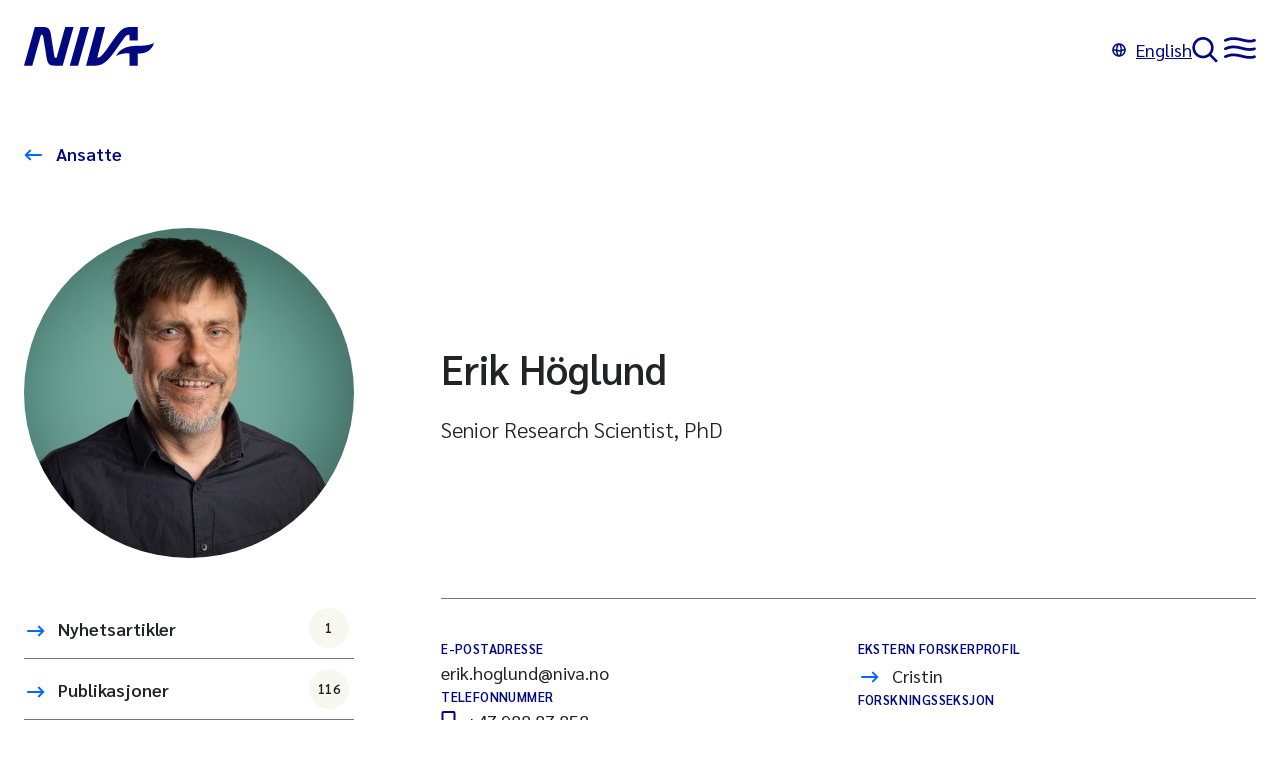

--- FILE ---
content_type: text/html;charset=utf-8
request_url: https://www.niva.no/ansatte/erik-hoglund
body_size: 25885
content:

<!doctype html>
<html lang="no">
<head><link rel="preconnect" href="https://cdn.usefathom.com">
  <meta charset="utf-8">
  <meta name="viewport" content="width=device-width, initial-scale=1">
  <meta name="turbo-cache-control" content="no-cache">
  <meta name="theme-color" content="#020880" />
  <meta name="google-site-verification" content="_vUZdZJ-KX1Juwks6ZZR4lnBrYE2ZtkRjO3juFHPkJg" />
  <link href="/_/service/no.niva.www/asset/0000019a02ab2d20/styles/main.min.css" rel="stylesheet">
  <link rel="icon" type="image/png" sizes="16x16" href="/_/service/no.niva.www/asset/0000019a02ab2d20/images/favicon.png"/>
  <link rel="shortcut icon" data-th-href="/_/service/no.niva.www/asset/0000019a02ab2d20/images/favicon.ico"/>

  <script type="module" src="/_/service/no.niva.www/asset/0000019a02ab2d20/hotwired__turbo/7.3.0/dist/turbo.es2017-esm.js"></script>
  <script type="module" src="/_/service/no.niva.www/asset/0000019a02ab2d20/main.mjs" data-turbo-track="reload"></script>

  <title>Erik Höglund | NIVA</title>
<link rel="alternate" hreflang="en" href="https:/en//www.niva.no/employees/erik-hoglund" /><meta name="description" content="Norges viktigste miljøforskningsinstitutt for vannfaglige spørsmål. Vi arbeider innenfor et bredt spekter av miljø, klima og ressursspørsmål." />

<meta property="og:url" content="https://www.niva.no/ansatte/erik-hoglund" />
<meta property="og:type" content="website" />
<meta property="og:title" content="Erik Höglund" />
<meta property="og:site_name" content="Niva" />

  <meta property="og:description" content="Norges viktigste miljøforskningsinstitutt for vannfaglige spørsmål. Vi arbeider innenfor et bredt spekter av miljø, klima og ressursspørsmål." />

  <meta property="og:locale" content="no" />

  <meta property="og:image" content="https://www.niva.no/ansatte/erik-hoglund/_/image/fe411508-29ff-44ed-a64e-bb879d470931:e30c180b53dcb88090c459ab3a68f335d5c90153/block-1200-630/NIVA_Prim%C3%A6rlogo_DarkBlue_RGB.svg" />


<meta name="twitter:card" content="summary_large_image"/>

  <meta name="twitter:site" content="@NIVAforskning" /><script src="https://cdn.usefathom.com/script.js" data-site="RPZSSKDF"  defer></script></head>
<body
  data-controller="stickysidebarheader" data-stickysidebarheader-sidebar-fixed-class="sidebar-fixed" data-stickysidebarheader-sidebar-white-class="theme-white" data-action="resize@window->stickysidebarheader#handleStickyMenuScroll scroll@window->stickysidebarheader#handleStickyMenuScroll"
  >
<svg class="screenreader-only">
  <defs>
    <clipPath id="wave" clipPathUnits="objectBoundingBox">
      <path d="M0,0 v0.964 c0.106,-0.016,0.234,-0.015,0.361,-0.003 c0.119,0.011,0.273,0.039,0.639,0.039 V0 H0"/>
    </clipPath>
    <clipPath id="header-wave" clipPathUnits="objectBoundingBox">
      <path d="M0.639,0.781 C0.52,0.555,0.367,0,0,0 v1 h1 V0.717 C0.894,1,0.766,1,0.639,0.781"/>
    </clipPath>
  </defs>
</svg>


  <header
    class="header theme-white"
    data-controller="header"
    data-header-open-menu-theme-color-value="#9BE6C4">
    <turbo-stream-source src="wss://www.niva.no/ansatte/erik-hoglund/_/service/no.niva.www/turbo-streams"></turbo-stream-source>

    <a href="#main" class="screenreader-only focus-visible">
      Til hovedinnhold
    </a>

    <svg display="none">
      <defs>
        <g id="niva-menu" fill-rule="evenodd" clip-rule="evenodd">
          <path
            d="M16.3694 3.90482C11.8459 2.82136 7.38305 2.08752 1.97619 4.63792C1.28438 4.96424 0.459014 4.66796 0.132688 3.97614C-0.193638 3.28433 0.102648 2.45896 0.794461 2.13264C7.08136 -0.832868 12.3265 0.0881067 17.0146 1.21102C17.4573 1.31705 17.8926 1.42379 18.3216 1.529L18.3216 1.52901C22.4992 2.55349 26.0807 3.4318 30.0625 2.07436C30.7865 1.82754 31.5735 2.21437 31.8203 2.93837C32.0671 3.66236 31.6803 4.44937 30.9563 4.69619C26.1643 6.32987 21.7834 5.24357 17.7013 4.23137C17.2538 4.12041 16.8099 4.01033 16.3694 3.90482ZM16.3694 12.289C11.8459 11.2055 7.38305 10.4717 1.97619 13.0221C1.28438 13.3484 0.459014 13.0521 0.132688 12.3603C-0.193638 11.6685 0.102648 10.8431 0.794461 10.5168C7.08136 7.55129 12.3265 8.47226 17.0146 9.59518C17.4573 9.7012 17.8926 9.80795 18.3216 9.91316C22.4992 10.9376 26.0807 11.816 30.0625 10.4585C30.7865 10.2117 31.5735 10.5985 31.8203 11.3225C32.0671 12.0465 31.6803 12.8335 30.9563 13.0803C26.1643 14.714 21.7834 13.6277 17.7013 12.6155C17.2538 12.5046 16.8099 12.3945 16.3694 12.289ZM1.97619 20.9651C7.38305 18.4147 11.8459 19.1485 16.3694 20.232C16.8099 20.3375 17.2538 20.4475 17.7013 20.5585C21.7834 21.5707 26.1643 22.657 30.9563 21.0233C31.6803 20.7765 32.0671 19.9895 31.8203 19.2655C31.5735 18.5415 30.7865 18.1547 30.0625 18.4015C26.0807 19.7589 22.4992 18.8806 18.3216 17.8562C17.8926 17.7509 17.4573 17.6442 17.0146 17.5382C12.3265 16.4152 7.08136 15.4943 0.794461 18.4598C0.102648 18.7861 -0.193638 19.6115 0.132688 20.3033C0.459014 20.9951 1.28438 21.2914 1.97619 20.9651Z"
            fill="currentColor"/>
        </g>

        <g id="niva-search" fill-rule="evenodd" clip-rule="evenodd">
          <path
            d="M19.4055 17.21C22.6638 13.0253 22.3695 6.9711 18.5226 3.12419C14.357 -1.0414 7.60326 -1.0414 3.43767 3.12419C-0.727922 7.28979 -0.727922 14.0435 3.43767 18.2091C7.28458 22.056 13.3388 22.3504 17.5234 19.092C17.5415 19.1124 17.5603 19.1324 17.5798 19.1519L23.2367 24.8088C23.7574 25.3295 24.6016 25.3295 25.1223 24.8088C25.643 24.2881 25.643 23.4439 25.1223 22.9232L19.4654 17.2663C19.4459 17.2468 19.4259 17.228 19.4055 17.21ZM16.637 5.00981C19.7612 8.13401 19.7612 13.1993 16.637 16.3235C13.5128 19.4477 8.44748 19.4477 5.32329 16.3235C2.19909 13.1993 2.19909 8.13401 5.32329 5.00981C8.44748 1.88562 13.5128 1.88562 16.637 5.00981Z"
            fill="currentColor"/>
        </g>

        <g id="niva-close" fill-rule="evenodd" clip-rule="evenodd">
          <path
            d="M17.6994 0.414938C18.2201 -0.105761 19.0644 -0.105761 19.5851 0.414938C20.1058 0.935637 20.1058 1.77986 19.5851 2.30056L11.8854 10.0002L19.585 17.6998C20.1057 18.2205 20.1057 19.0647 19.585 19.5854C19.0643 20.1061 18.2201 20.1061 17.6994 19.5854L9.9998 11.8858L2.30023 19.5854C1.77953 20.1061 0.93531 20.1061 0.41461 19.5854C-0.106089 19.0647 -0.106089 18.2205 0.41461 17.6998L8.11418 10.0002L0.414532 2.30056C-0.106169 1.77986 -0.106169 0.935637 0.414532 0.414938C0.93523 -0.105761 1.77945 -0.105761 2.30015 0.414938L9.9998 8.11459L17.6994 0.414938Z"
            fill="currentColor"/>
        </g>

        <g id="niva-arrow-right">
          <path
            d="M12.0377 0.342773L10.6268 1.76029L13.897 5.01526L0.291992 5.02895L0.294005 7.02895L13.8618 7.0153L10.6466 10.2455L12.0641 11.6564L17.7078 5.98637L12.0377 0.342773Z"
            fill="currentColor"/>
        </g>
      </defs>
    </svg>

    <div
      class="header-container"
      data-header-target="toolbar">

      <a
        href="/"
        class="header-container-logo"
        aria-label="Gå til NIVA-hovedside"
        data-turbo="false">

        <svg class="niva-logo header-icon" width="130" height="39" viewBox="0 0 130 39" fill="none"
           xmlns="http://www.w3.org/2000/svg">
          <path fill-rule="evenodd" clip-rule="evenodd"
              d="M32.5762 30.8158L41.2443 0H49.5579L38.7033 38.6286H30.4022C26.2376 38.6286 24.7541 37.3752 23.6779 34.9431C22.9134 33.2176 22.3686 29.4921 21.8307 25.8144C21.6531 24.5997 21.4762 23.3902 21.2924 22.2597C20.5884 18.3446 20.0469 14.7959 19.6812 12.3995C19.5461 11.5138 19.435 10.7856 19.3485 10.2543C19.3188 10.092 19.2943 9.92631 19.2699 9.76153V9.76147V9.7614C19.1232 8.77073 18.9814 7.81281 17.7468 7.81281H16.9786L8.31356 38.6318H0L10.8515 0H19.1526C23.3171 0 24.8007 1.25341 25.8768 3.68558C26.6418 5.41212 27.1869 9.13949 27.7251 12.82C27.9024 14.0325 28.0789 15.2399 28.2624 16.369C28.9664 20.2841 29.5078 23.8327 29.8735 26.2292C30.0087 27.1148 30.1198 27.8431 30.2062 28.3743C30.236 28.5367 30.2605 28.7024 30.2849 28.8672C30.4316 29.8579 30.5734 30.8158 31.808 30.8158H32.5762ZM45.7727 38.6286L56.6522 0H64.9502L54.0956 38.6286H45.7727ZM104.294 7.82214H105.423V13.4951H113.737V0H105.756C102.157 0 98.8327 1.48356 96.3881 3.91574C93.9435 6.34791 89.1133 13.0473 86.3141 17.2181C83.515 21.3888 79.0891 27.7181 76.0474 29.9667C75.1454 30.6323 73.2606 30.4582 73.2606 30.4582L81.0766 0H72.452L62.0764 38.6597L71.7242 38.6286C76.9867 38.6286 82.6721 36.0192 91.0727 23.8863C95.7754 17.0936 99.2868 12.2075 100.795 10.1361C101.766 8.82363 102.699 7.81903 104.294 7.81903V7.82214ZM92.1457 29.1023C92.1457 29.1023 95.4829 18.7702 112.741 18.8293V18.8324C127.636 18.8822 130 15.6476 130 15.6476C128.706 22.1728 122.293 26.3809 116.747 26.3809H113.737V38.635H105.423V26.3809H104.425C104.425 26.3809 102.671 26.2409 100.823 26.4057C97.6383 26.6888 94.7147 27.5099 92.1457 29.1023Z"
              fill="none"/>
        </svg>
      </a>

      <a
        class="header-language"
        href="/en/employees/erik-hoglund"
        hreflang="en"
        data-turbo="false">

        <svg width="14" height="14" viewBox="0 0 14 14" fill="none" xmlns="http://www.w3.org/2000/svg"
           aria-hidden="true">
          <path fill-rule="evenodd" clip-rule="evenodd"
              d="M7 13.75C10.7279 13.75 13.75 10.7279 13.75 7C13.75 3.27208 10.7279 0.25 7 0.25C3.27208 0.25 0.25 3.27208 0.25 7C0.25 10.7279 3.27208 13.75 7 13.75ZM9.10412 11.8113C10.8421 11.0502 12.0886 9.37499 12.2355 7.39374C11.6183 7.73038 10.84 8.00636 9.95286 8.19847C9.84118 9.60074 9.53703 10.8528 9.10412 11.8113ZM4.89587 2.18865C3.43544 2.82824 2.32206 4.1133 1.91656 5.68301C2.09028 5.84783 2.3861 6.05054 2.83624 6.25061C3.17286 6.40021 3.5654 6.53483 4.00403 6.64731C4.0439 4.90436 4.37762 3.33617 4.89587 2.18865ZM5.57545 8.43307C5.69298 9.52562 5.93889 10.4651 6.2494 11.1638C6.46992 11.66 6.69367 11.9686 6.86634 12.133C6.92776 12.1914 6.97221 12.2226 7 12.2386C7.02779 12.2226 7.07224 12.1914 7.13366 12.133C7.30633 11.9686 7.53008 11.66 7.7506 11.1638C8.06111 10.4651 8.30702 9.52562 8.42455 8.43307C7.96531 8.47692 7.48873 8.5 7.00001 8.5C6.51128 8.5 6.03469 8.47692 5.57545 8.43307ZM4.04714 8.19847C4.15882 9.60073 4.46297 10.8528 4.89588 11.8113C3.1579 11.0502 1.91144 9.37499 1.76454 7.39373C2.38173 7.73037 3.16001 8.00636 4.04714 8.19847ZM8.49975 6.9172C8.02678 6.97065 7.52445 7 7.00001 7C6.47556 7 5.97323 6.97065 5.50025 6.9172C5.5101 5.24806 5.81715 3.80878 6.2494 2.83624C6.46992 2.34005 6.69367 2.03137 6.86634 1.86704C6.92776 1.80859 6.97221 1.77744 7 1.76137C7.02779 1.77744 7.07224 1.80859 7.13366 1.86704C7.30633 2.03137 7.53008 2.34005 7.7506 2.83624C8.18284 3.80878 8.4899 5.24806 8.49975 6.9172ZM9.99597 6.64731C9.9561 4.90437 9.62238 3.33617 9.10412 2.18865C10.5646 2.82824 11.6779 4.1133 12.0834 5.68301C11.9097 5.84784 11.6139 6.05055 11.1638 6.25061C10.8271 6.40022 10.4346 6.53483 9.99597 6.64731Z"
              fill="currentColor"/>
        </svg>English
      </a>
    </div>

    <div
      class="header-drawer"
      data-header-target="drawer"
      data-name="Search"
      data-svg-id="#niva-search"
      data-svg-title="Søk">

      <form
        action="/sok"
        id="search"
        class="form header-form"
        role="search">
        <div class="header-search-container">
          <label
            for="search-input"
            class="screenreader-only">

            Søk på hele nettstedet
          </label>

          <input
            type="search"
            id="search-input"
            class="form-search-input"
            name="q"
            spellcheck="false"/>

          <button type="submit" class="button button-blue">
            Søk
          </button>

        </div>
      </form>
    </div>

    <div
      class="header-drawer"
      data-header-target="drawer"
      data-name="Menu"
      data-svg-id="#niva-menu"
      data-svg-title="Hovedmeny">

      <div class="menu">
  <div class="global-menu">
    <nav class="global-menu-container">
        <ul class="list-unstyled" aria-label="menu">
  <li class="has-ul">
    <a
      href="/"
      
      >
        Forside
    </a>

    <ul class="list-unstyled">
    </ul>
  </li>
  <li class="has-ul">
    <a
      href="/tema"
      
      >
        Våre fagområder
    </a>

    <ul class="list-unstyled">
    </ul>
  </li>
  <li class="has-ul">
    <a
      href="/prosjekter"
      
      >
        Prosjekter
    </a>

    <ul class="list-unstyled">
    </ul>
  </li>
  <li class="has-ul">
    <a
      href="/nyheter"
      
      >
        Nyheter
    </a>

    <ul class="list-unstyled">
    </ul>
  </li>
  <li class="has-ul">
    <a
      href="/publikasjoner"
      
      >
        Publikasjoner
    </a>

    <ul class="list-unstyled">
    </ul>
  </li>
  <li class="has-ul">
    <a
      href="/lab"
      
      >
        Laboratorier
    </a>

    <ul class="list-unstyled">
    </ul>
  </li>
  <li class="has-ul">
    <a
      href="/arrangementer"
      
      >
        Arrangementer
    </a>

    <ul class="list-unstyled">
    </ul>
  </li>
        </ul>
        <ul class="list-unstyled" >
  <li class="has-ul">
    <a
      href="/om-niva"
      
      >
        Om NIVA
    </a>

    <ul class="list-unstyled">
  <li class="has-ul">
    <a
      href="/om-niva/kontakt"
      
      >
        Kontakt oss
    </a>

    <ul class="list-unstyled">
    </ul>
  </li>
  <li class="has-ul">
    <a
      href="/om-niva/ledelse-og-organisasjon"
      
      >
        Ledelse og organisasjon
    </a>

    <ul class="list-unstyled">
    </ul>
  </li>
  <li class="has-ul">
    <a
      href="/om-niva/var-strategi"
      
      >
        Vår strategi
    </a>

    <ul class="list-unstyled">
    </ul>
  </li>
  <li class="has-ul">
    <a
      href="/om-niva/ansatte"
      
      >
        Ansatte
    </a>

    <ul class="list-unstyled">
    </ul>
  </li>
  <li class="has-ul">
    <a
      href="/om-niva/ledige-stillinger"
      
      >
        Ledige stillinger
    </a>

    <ul class="list-unstyled">
    </ul>
  </li>
  <li class="has-ul">
    <a
      href="/om-niva/a-jobbe-i-niva"
      
      >
        Jobbe i NIVA
    </a>

    <ul class="list-unstyled">
    </ul>
  </li>
    </ul>
  </li>
        </ul>
    </nav>
  </div>
      </div>
    </div>
  </header>

<main id="main" data-controller="view-transition" data-view-transition-id-value="5a99157d-2e77-4606-a830-a982ea939318">
  <div
    role="article"
    class="article content-type-employee">
    <div class="theme theme-white">
      <header data-portal-region="header" class="region-header">



<div data-portal-component-type="part" class="content-header-employee">

  <div class="content-header-top">
    <a href="/ansatte" class="content-header-up-link">
      Ansatte
    </a>
  </div>

    <figure class="content-header-image">
      <img src="/ansatte/erik-hoglund/_/image/7e89dce3-84be-4109-bc50-2c03c001905c:e079d0c9d54ad5b9c827232aa5973bfe2944f2fa/square-330/Erik%20H%C3%B8glund_6580_Foto%20Mona%20Hauglid.jpg" width="330" height="330" class="image-round" alt="" data-view-transition-target="image">
    </figure>

  <div class="content-header-title">
    <h1 data-view-transition-target="title">Erik Höglund</h1>

      <div class="employee-position">Senior Research Scientist, PhD</div>
  </div>

  <div class="content-header-sidebar" data-stickysidebarheader-target="sidebarNav">
  <nav class="sidebar-nav">
    <ul class="list-unstyled">

  <li class=" " >
    <a
      href="#niva-ansatte-erik-hoglund-related-article"
      class="link-with-count" data-controller="scrollintoview" data-action="scrollintoview#scroll:prevent"
        data-controller="scrollintoview"
        data-action="scrollintoview#scroll:prevent"
      >
      Nyhetsartikler

        <span class="sidebar-nav-count">1</span>
    </a>


</li>

  <li class=" " >
    <a
      href="#niva-ansatte-erik-hoglund-related-result"
      class="link-with-count" data-controller="scrollintoview" data-action="scrollintoview#scroll:prevent"
        data-controller="scrollintoview"
        data-action="scrollintoview#scroll:prevent"
      >
      Publikasjoner

        <span class="sidebar-nav-count">116</span>
    </a>


</li>
    </ul>
  </nav>
  </div>

  <div class="content-header-main">
  <dl class="content-header-meta">
          <div>
  <dt class="label-small">E-postadresse</dt>

    <dd>erik.hoglund@niva.no</dd>
          </div>

    <div>
  <dt class="label-small">Telefonnummer</dt>
    <dd><a href="tel:+47 988 87 858">+47 988 87 858</a></dd>
    </div>


          <div>
  <dt class="label-small">Ekstern forskerprofil</dt>

    <dd><a href="https://app.cristin.no/persons/show.jsf?id=18906">Cristin</a></dd>



          </div>

          <div>
  <dt class="label-small">Forskningsseksjon</dt>

    <dd><a href="/seksjoner/akvakultur">Akvakultur</a></dd>
          </div>
  </dl>
  </div>
</div>
      </header>
    </div>

    <div data-portal-region="main" class="region-main">

<div data-portal-component-type="layout" class="layout-1-col layout-right width-xl">
  <div data-portal-region="main" class="main width-m">

  <div data-portal-component-type="part" class="block">
  <h2 id="tag-list" class="label-small">
      EKSPERTISEFELT
  </h2>

  <ul
    aria-labelledby="tag-list"
    class="list-inline">

        <li>
          <a href="/tema/akvakultur" rel="tag" class="pill">Akvakultur</a>
        </li>
  </ul>
  </div>


<div data-portal-component-type="part" class="blocks-view">

  <div class="blocks">
</div>

</div>
  </div>
</div>
    </div>
  </div>

    <aside data-portal-region="aside" class="region-aside">

<div data-portal-component-type="layout" class="layout-1-col layout-right width-xl">
  <div data-portal-region="main" class="main width-m">

<div data-portal-component-type="part" class="related-content">
    <h2 class="related-content-separator">
      <span>Relatert innhold</span>
    </h2>

  <turbo-frame class="items-block" id="niva-ansatte-erik-hoglund-related-article">
    <h2>Nyhetsartikler (1)</h2>

  <a href="/nyheter/legemidler-pa-avveie-kan-gjore-fisk-mer-utsatt-for-predatorer" class="list-item link-only" target="_top">
      <div class="arrow"></div>



    <h3
      class="title"
      
    >
      Legemidler på avveie kan gjøre fisk mer utsatt for predatorer
    </h3>

      <div class="intro">
        Antidepressive legemidler havner i naturen i stort omfang. Ny forskning fra NIVA viser at dette kan føre til at fisk ikke reagerer på predatorer de møter i sine naturlige miljøer.
      </div>

      <div class="meta">
        
      Publisert:
      <time datetime="2020-08-19T09:00:25.465Z">19.08.2020</time>
    
      </div>

  </a>

  </turbo-frame>
  <turbo-frame class="items-block" id="niva-ansatte-erik-hoglund-related-result">
    <h2>Publikasjoner (116)</h2>

  <a href="/publikasjoner/publikasjon?cristinid=10251198" class="list-item link-only" target="_top">
      <div class="arrow"></div>



    <h3
      class="title"
      lang="en"
    >
      License to chill: Environmental enrichment for post-vaccination recovery and social training of lumpfish (Cyclopterus lumpus)
    </h3>

      <div class="intro">
        Fredrik Staven, Manuel Gesto, Marta C. Soares, Nina Skorstad Iversen, Andreas R. Staven, Torvald B. Egeland
      </div>

      <div class="meta">
        Vitenskapelig artikkel
      </div>

      <div class="meta-bold">
        <time datetime="2025">2025</time> | Aquaculture
      </div>
  </a>
  <a href="/publikasjoner/publikasjon?cristinid=2389990" class="list-item link-only" target="_top">
      <div class="arrow"></div>



    <h3
      class="title"
      lang="en"
    >
      Chronic stress and the development of a depression-like neuroendocrine profile in Atlantic salmon
    </h3>

      <div class="intro">
        Marco Vindas, Ole Folkedal, Johan Aerts, Øyvind Øverli, Jonatan Nilsson, Ida Beitnes Johansen
      </div>

      <div class="meta">
        Vitenskapelig artikkel
      </div>

      <div class="meta-bold">
        <time datetime="2025">2025</time> | Journal of Experimental Biology
      </div>
  </a>
  <a href="/publikasjoner/publikasjon?cristinid=2290802" class="list-item link-only" target="_top">
      <div class="arrow"></div>



    <h3
      class="title"
      lang="en"
    >
      Ocean alkalinity enhancement impacts: regrowth of marine microalgae in alkaline mineral concentrations simulating the initial concentrations after ship-based dispersions
    </h3>

      <div class="intro">
        Stephanie Delacroix, Tor Nystuen Jensen, August E.Dessen Tobiesen, Andrew Luke King, Erik Höglund
      </div>

      <div class="meta">
        Vitenskapelig artikkel
      </div>

      <div class="meta-bold">
        <time datetime="2024">2024</time> | Biogeosciences
      </div>
  </a>

      <div class="actions">
        <a href="/ansatte/erik-hoglund?result_count=53#niva-ansatte-erik-hoglund-related-result" class="button rounded">
          <svg
            width="24"
            height="24"
            viewBox="0 0 24 24"
            fill="none"
            xmlns="http://www.w3.org/2000/svg"
          >
            <path
              d="M12 4C11.4477 4 11 4.44772 11 5V11H5C4.44772 11 4 11.4477 4 12C4 12.5523 4.44772 13 5 13H11V19C11 19.5523 11.4477 20 12 20C12.5523 20 13 19.5523 13 19V13H19C19.5523 13 20 12.5523 20 12C20 11.4477 19.5523 11 19 11H13V5C13 4.44772 12.5523 4 12 4Z"
              fill="currentColor"
            />
          </svg>
          Last inn flere
        </a>
      </div>
  </turbo-frame>
</div>

  </div>
</div>
    </aside>
</main>


  <footer class="footer" data-stickysidebarheader-target="footer">
    <h2
      id="footer-title"
      class="screenreader-only">
      Footer
    </h2>

    <div class="footer-content">
      <svg class="niva-footer-logo"  width="130" height="39" viewBox="0 0 130 39" fill="none" xmlns="http://www.w3.org/2000/svg">
        <path fill-rule="evenodd" clip-rule="evenodd" d="M32.5762 30.8158L41.2443 0H49.5579L38.7033 38.6286H30.4022C26.2376 38.6286 24.7541 37.3752 23.6779 34.9431C22.9134 33.2176 22.3686 29.4921 21.8307 25.8144C21.6531 24.5997 21.4762 23.3902 21.2924 22.2597C20.5884 18.3446 20.0469 14.7959 19.6812 12.3995C19.5461 11.5138 19.435 10.7856 19.3485 10.2543C19.3188 10.092 19.2943 9.92631 19.2699 9.76153V9.76147V9.7614C19.1232 8.77073 18.9814 7.81281 17.7468 7.81281H16.9786L8.31356 38.6318H0L10.8515 0H19.1526C23.3171 0 24.8007 1.25341 25.8768 3.68558C26.6418 5.41212 27.1869 9.13949 27.7251 12.82C27.9024 14.0325 28.0789 15.2399 28.2624 16.369C28.9664 20.2841 29.5078 23.8327 29.8735 26.2292C30.0087 27.1148 30.1198 27.8431 30.2062 28.3743C30.236 28.5367 30.2605 28.7024 30.2849 28.8672C30.4316 29.8579 30.5734 30.8158 31.808 30.8158H32.5762ZM45.7727 38.6286L56.6522 0H64.9502L54.0956 38.6286H45.7727ZM104.294 7.82214H105.423V13.4951H113.737V0H105.756C102.157 0 98.8327 1.48356 96.3881 3.91574C93.9435 6.34791 89.1133 13.0473 86.3141 17.2181C83.515 21.3888 79.0891 27.7181 76.0474 29.9667C75.1454 30.6323 73.2606 30.4582 73.2606 30.4582L81.0766 0H72.452L62.0764 38.6597L71.7242 38.6286C76.9867 38.6286 82.6721 36.0192 91.0727 23.8863C95.7754 17.0936 99.2868 12.2075 100.795 10.1361C101.766 8.82363 102.699 7.81903 104.294 7.81903V7.82214ZM92.1457 29.1023C92.1457 29.1023 95.4829 18.7702 112.741 18.8293V18.8324C127.636 18.8822 130 15.6476 130 15.6476C128.706 22.1728 122.293 26.3809 116.747 26.3809H113.737V38.635H105.423V26.3809H104.425C104.425 26.3809 102.671 26.2409 100.823 26.4057C97.6383 26.6888 94.7147 27.5099 92.1457 29.1023Z" fill="#0069FF"/>
      </svg>

      <div class="richtext footer-rich-text">
          <div>
<h3>Kontakt oss</h3>

<p>Norsk institutt for vannforskning STI</p>

<p>Økernveien 94</p>

<p>0579 Oslo</p>

<p>&nbsp;</p>

<p>Tlf: <a href="tel:004722185100">(+47) 22 18 51 00</a></p>

<p>Epost: <a href="mailto:post@niva.no">post@niva.no</a></p>

<p>&nbsp;</p>

<p>Org. nr: 855869942</p>
</div>

          <ul>
	<li><a href="/ansatte">Ansatte</a></li>
	<li><a href="/tema">Fagområder</a></li>
	<li><a href="/prosjekter">Prosjekter</a></li>
	<li><a href="/publikasjoner">Publikasjoner</a></li>
	<li><a href="/seksjoner">Forskningsseksjoner</a></li>
</ul>

          <ul>
	<li><a href="/om-niva">Om NIVA</a></li>
	<li><a href="/om-niva/kontakt">Kontakt oss</a></li>
	<li><a href="/nivas-strategi-mot-2030">Strategi</a></li>
	<li><a href="/ledige-stillinger">Ledige stillinger</a></li>
	<li><a href="/redegjorelse-etter-apenhetsloven">Redegjørelse etter&nbsp;åpenhetsloven</a></li>
	<li><a href="/personvern">Personvern</a></li>
</ul>


          <ul aria-label="Sosiale medier">
              <li class="external-link">
                <a href="https://www.niva.no/nyhetsbrev" target="_blank">
                  Meld deg på vårt nyhetsbrev!
                </a>
              </li>
              <li class="external-link">
                <a href="https://no.linkedin.com/company/niva" target="_blank">
                  Linkedin
                </a>
              </li>
              <li class="external-link">
                <a href="https://www.instagram.com/nivaforskning/" target="_blank">
                  Instagram
                </a>
              </li>
              <li class="external-link">
                <a href="https://www.youtube.com/channel/UC7JeePlp1MGza3uWjuhY92g?app=desktop" target="_blank">
                  Youtube
                </a>
              </li>
              <li class="external-link">
                <a href="https://twitter.com/nivaforskning" target="_blank">
                  Twitter
                </a>
              </li>
          </ul>
      </div>
    </div>

    <div class="wave" area-hidden="true">
      <svg class="wave-svg"width="100%" height="100%" viewBox="0 0 1500 112" fill="none" xmlns="http://www.w3.org/2000/svg">
        <path d="M541.071 9.56588C350.812 -3.27512 159.643 -3.59909 8.65484e-06 13C5.99847e-06 43.3854 1.75408e-06 91.9355 0 112H1500C1500 112 1500 55.7529 1500 51C949.821 51 719.711 21.6226 541.071 9.56588Z" fill="none"/>
      </svg>
    </div>
  </footer>

</body>
</html>


--- FILE ---
content_type: text/css
request_url: https://www.niva.no/_/service/no.niva.www/asset/0000019a02ab2d20/styles/main.min.css
body_size: 9981
content:
@charset "UTF-8";a,abbr,acronym,address,applet,article,aside,audio,b,big,blockquote,body,canvas,caption,center,cite,code,dd,del,details,dfn,div,dl,dt,em,embed,fieldset,figcaption,figure,footer,form,h1,h2,h3,h4,h5,h6,header,hgroup,html,i,iframe,img,ins,kbd,label,legend,li,mark,menu,nav,object,ol,output,p,pre,q,ruby,s,samp,section,small,span,strike,strong,sub,summary,sup,table,tbody,td,tfoot,th,thead,time,tr,tt,u,ul,var,video{border:0;font:inherit;font-size:100%;margin:0;padding:0;vertical-align:baseline}article,aside,details,figcaption,figure,footer,header,hgroup,menu,nav,section{display:block}body{line-height:1}ol,ul{list-style:none}blockquote,q{quotes:none}blockquote:after,blockquote:before,q:after,q:before{content:"";content:none}table{border-collapse:collapse;border-spacing:0}input[type=search]::-webkit-search-cancel-button,input[type=search]::-webkit-search-decoration,input[type=search]::-webkit-search-results-button,input[type=search]::-webkit-search-results-decoration{display:none}html{font-size:62.5%}body{background:#fff;color:#212427;display:flex;flex-direction:column;font-family:Sarabun,sans-serif;font-size:1.8rem;font-weight:400;line-height:1.58;margin:0;min-height:100vh;padding:0;vertical-align:baseline}h1,h2,h3,h4,h5,h6{margin:0 0 1rem}h1{font-size:3.2rem;font-weight:600;line-height:4.2rem}@media (min-width:520px){h1{font-size:4rem;line-height:5.2rem}}h2{font-size:2.4rem;font-weight:600;line-height:3.2rem}@media (min-width:520px){h2{font-size:2.8rem;line-height:3.6rem}}h3{font-size:2rem;font-weight:600;line-height:3rem}@media (min-width:520px){h3{font-size:2.2rem}}p,ul{font-size:1.6rem;font-weight:300;line-height:2.4rem;margin:0 auto 2rem;text-align:left}@media (min-width:520px){p,ul{font-size:1.8rem;line-height:2.7rem}}ol,ul{padding-left:3rem}ol li,ul li{margin-bottom:2rem}ul{list-style:disc}ol{list-style:number}a[href]{color:inherit;font-weight:600;text-decoration:underline}sub{vertical-align:sub}img{display:block;height:auto;max-width:100%}button,input{background:none;border:none;cursor:pointer;display:flex;font-family:inherit;font-size:inherit;line-height:inherit;margin:0;padding:0}.screenreader-only{height:1px;left:-10000px;overflow:hidden;position:absolute;top:auto;width:1px}.richtext strong{font-weight:600}.richtext em{font-style:italic}.richtext a{color:#020880;font-weight:400}.richtext a[href]{display:inline-block}.richtext a[href]:not(:where([href^="#"],[href^="/"]:not([href^="//"]),[href*="//niva.no"],[href*="//www.niva.no"],[href*="//localhost"])):after{content:url("data:image/svg+xml;charset=utf-8,%3Csvg xmlns='http://www.w3.org/2000/svg' width='10' height='22' fill='none' viewBox='0 0 10 10'%3E%3Cpath fill='%23020880' d='m4.016.663-.003 1.334 3.039.007-6.403 6.39.942.943 6.42-6.407-.007 3.076 1.333.003L9.35.676z'/%3E%3C/svg%3E");padding-left:4px}.richtext table{margin-bottom:1rem}@media (min-width:520px){.richtext table{margin-bottom:2rem}}.richtext table td,.richtext table th{border-right:2px solid #767676;padding:1rem}.richtext table th{font-weight:600}.richtext table tr{border-bottom:2px solid #767676}.richtext table td:last-child,.richtext table th:last-child{border:0}.richtext table.richtext-table{display:block;overflow-x:auto;width:100%}.richtext table.richtext-table caption{font-size:2rem;font-weight:600;line-height:2.8rem;overflow-wrap:break-word;word-break:break-word;word-wrap:break-word;-webkit-hyphens:auto;hyphens:auto}@media (min-width:520px){.richtext table.richtext-table caption{font-size:2.2rem;line-height:3rem}}.richtext table.richtext-table td,.richtext table.richtext-table th{white-space:nowrap}.richtext figure{display:block}.richtext figcaption{font-size:1.3rem;font-weight:300;line-height:2rem}.richtext blockquote{display:flex;flex-direction:row}.richtext blockquote p{margin:0 0 1rem}.richtext blockquote p,.richtext blockquote:before{font-size:1.8rem;font-weight:500;line-height:2.7rem}.richtext blockquote:before{content:"«";margin-right:2rem}.richtext sup{vertical-align:revert}.richtext .editor-align-left{padding-right:1rem}.richtext .editor-align-right{padding-left:1rem}.richtext .editor-align-justify{padding-bottom:1rem;padding-top:1rem}.focus-visible:focus-visible{height:auto;left:1rem;top:1rem;width:auto}#main{padding-bottom:12rem}@font-face{font-display:swap;font-family:Sarabun;font-style:normal;font-weight:100;src:url(../fonts/sarabun-v13-latin-100.woff2) format("woff2"),url(../fonts/sarabun-v13-latin-100.woff) format("woff")}@font-face{font-display:swap;font-family:Sarabun;font-style:italic;font-weight:100;src:url(../fonts/sarabun-v13-latin-100italic.woff2) format("woff2"),url(../fonts/sarabun-v13-latin-100italic.woff) format("woff")}@font-face{font-display:swap;font-family:Sarabun;font-style:normal;font-weight:200;src:url(../fonts/sarabun-v13-latin-200.woff2) format("woff2"),url(../fonts/sarabun-v13-latin-200.woff) format("woff")}@font-face{font-display:swap;font-family:Sarabun;font-style:italic;font-weight:200;src:url(../fonts/sarabun-v13-latin-200italic.woff2) format("woff2"),url(../fonts/sarabun-v13-latin-200italic.woff) format("woff")}@font-face{font-display:swap;font-family:Sarabun;font-style:normal;font-weight:300;src:url(../fonts/sarabun-v13-latin-300.woff2) format("woff2"),url(../fonts/sarabun-v13-latin-300.woff) format("woff")}@font-face{font-display:swap;font-family:Sarabun;font-style:italic;font-weight:300;src:url(../fonts/sarabun-v13-latin-300italic.woff2) format("woff2"),url(../fonts/sarabun-v13-latin-300italic.woff) format("woff")}@font-face{font-display:swap;font-family:Sarabun;font-style:normal;font-weight:400;src:url(../fonts/sarabun-v13-latin-regular.woff2) format("woff2"),url(../fonts/sarabun-v13-latin-regular.woff) format("woff")}@font-face{font-display:swap;font-family:Sarabun;font-style:italic;font-weight:400;src:url(../fonts/sarabun-v13-latin-italic.woff2) format("woff2"),url(../fonts/sarabun-v13-latin-italic.woff) format("woff")}@font-face{font-display:swap;font-family:Sarabun;font-style:normal;font-weight:500;src:url(../fonts/sarabun-v13-latin-500.woff2) format("woff2"),url(../fonts/sarabun-v13-latin-500.woff) format("woff")}@font-face{font-display:swap;font-family:Sarabun;font-style:italic;font-weight:500;src:url(../fonts/sarabun-v13-latin-500italic.woff2) format("woff2"),url(../fonts/sarabun-v13-latin-500italic.woff) format("woff")}@font-face{font-display:swap;font-family:Sarabun;font-style:normal;font-weight:600;src:url(../fonts/sarabun-v13-latin-600.woff2) format("woff2"),url(../fonts/sarabun-v13-latin-600.woff) format("woff")}@font-face{font-display:swap;font-family:Sarabun;font-style:italic;font-weight:600;src:url(../fonts/sarabun-v13-latin-600italic.woff2) format("woff2"),url(../fonts/sarabun-v13-latin-600italic.woff) format("woff")}@font-face{font-display:swap;font-family:Sarabun;font-style:normal;font-weight:700;src:url(../fonts/sarabun-v13-latin-700.woff2) format("woff2"),url(../fonts/sarabun-v13-latin-700.woff) format("woff")}@font-face{font-display:swap;font-family:Sarabun;font-style:italic;font-weight:700;src:url(../fonts/sarabun-v13-latin-700italic.woff2) format("woff2"),url(../fonts/sarabun-v13-latin-700italic.woff) format("woff")}@font-face{font-display:swap;font-family:Sarabun;font-style:normal;font-weight:800;src:url(../fonts/sarabun-v13-latin-800.woff2) format("woff2"),url(../fonts/sarabun-v13-latin-800.woff) format("woff")}@font-face{font-display:swap;font-family:Sarabun;font-style:italic;font-weight:800;src:url(../fonts/sarabun-v13-latin-800italic.woff2) format("woff2"),url(../fonts/sarabun-v13-latin-800italic.woff) format("woff")}.accordion-block h2{margin-bottom:3rem}@media (min-width:520px){.accordion-block h2{margin-bottom:4rem}}.accordion{margin-bottom:2rem}@media (min-width:520px){.accordion{margin-bottom:3rem}}.accordion h3{font-size:2rem;font-weight:600;line-height:2.8rem;overflow-wrap:break-word;word-break:break-word;word-wrap:break-word;-webkit-hyphens:auto;hyphens:auto}@media (min-width:520px){.accordion h3{font-size:2.2rem;line-height:3rem}}.accordion h3 button{font-size:2rem;font-weight:600;line-height:2.8rem;overflow-wrap:break-word;word-break:break-word;word-wrap:break-word;-webkit-hyphens:auto;hyphens:auto}@media (min-width:520px){.accordion h3 button{font-size:2.2rem;line-height:3rem}}.accordion h3 button{background-color:transparent;border:none;color:#020880;cursor:pointer;display:flex;justify-content:center;padding:0;text-align:left}.accordion h3 button svg{border-radius:50%;flex-shrink:0;height:20px;padding:5px;width:20px}.accordion h3 button .icon-minus{display:none}.accordion h3 button:hover{text-decoration:underline}.accordion button.chevron-down .icon-minus{display:block}.accordion button.chevron-down .icon-pluss{display:none}.accordion .accordion-content{overflow:hidden;padding-left:25px;transition:height .2s,opacity .2s}.accordion .accordion-closed{height:0;opacity:0}.accordion .accordion-open{opacity:1}.blocks-view .blocks{display:flex;flex-direction:column;gap:4rem}@media (min-width:520px){.blocks-view .blocks{gap:6rem}}.blocks-view .blocks{align-items:center;width:min(640px,100%)}.blocks-view .blocks h2{align-self:start}.blocks-view .blocks{margin-bottom:6rem}.block{width:min(640px,100%)}.content-type-feature-article .blocks{width:100%}.content-type-feature-article .block.block-images{align-items:center;display:flex;flex-direction:column;width:100%}.content-type-feature-article .block.block-images>.image{margin-inline:-20px}@media (min-width:520px){.content-type-feature-article .block.block-images>.image{margin-inline:-24px}}.content-type-feature-article .block.block-images .gallery{max-width:860px}a.button{display:inline-flex;font-weight:400;text-decoration:none}.button,a.button{background-color:#e8e5cc;color:#020880;padding:1rem 2rem}.button:hover,a.button:hover{text-decoration:underline}.button svg,a.button svg{padding-right:5px;padding-top:2px}.button:active,a.button:active{transform:translateY(1px)}button.icon-right svg{padding-left:1rem}.rounded{border-radius:4rem;padding:1rem 3rem}.button-white{background-color:#fff}.button-turquoise{background-color:#9be6c4}.button-blue{background-color:#020880;color:#fff}.image-round{border-radius:50%}.image-wave{clip-path:url(#wave)}.theme-white,:root{--header-background:#fff;--header-background-2:#f8f7f0;--header-background-3:#e8e5cc;--header-color-text:#212427;--header-color-link:#020880;--header-border-color:#767676;--header-title-color:currentcolor;--header-label-color:#020880;--header-arrow-left-icon:url("data:image/svg+xml;charset=utf-8,%3Csvg xmlns='http://www.w3.org/2000/svg' width='18' height='12' fill='none' viewBox='0 0 18 12'%3E%3Cpath fill='%230069ff' d='m5.964.343 1.41 1.417-3.27 3.255 13.605.014-.002 2L4.14 7.015l3.215 3.23-1.418 1.411-5.643-5.67z'/%3E%3C/svg%3E");--header-arrow-right-icon:url("data:image/svg+xml;charset=utf-8,%3Csvg xmlns='http://www.w3.org/2000/svg' width='24' height='24' fill='none' viewBox='0 -6 24 24'%3E%3Cpath fill='%230069ff' d='m15.038 6.343-1.411 1.418 3.27 3.255-13.605.013.002 2 13.568-.013-3.215 3.23 1.417 1.41 5.644-5.67z'/%3E%3C/svg%3E");--header-arrow-top-right-icon:url("data:image/svg+xml;charset=utf-8,%3Csvg xmlns='http://www.w3.org/2000/svg' width='24' height='24' fill='none' viewBox='0 -6 24 24'%3E%3Cpath fill='%230069ff' d='m10.525 5.495-.004 2 4.557.01-9.603 9.585 1.413 1.415 9.63-9.61-.012 4.614 2 .004.02-8z'/%3E%3C/svg%3E");--header-chevron-icon:url("data:image/svg+xml;charset=utf-8,%3Csvg xmlns='http://www.w3.org/2000/svg' width='24' height='12' fill='none' viewBox='0 0 10 12'%3E%3Cpath fill='%23212427' d='M1.466.697.287 1.875 5.001 6.59l4.714-4.714L8.537.697 5.001 4.232z'/%3E%3Cpath fill='%23212427' d='m.287 6.59 1.179-1.18L5 8.947l3.536-3.535 1.178 1.178-4.714 4.714z'/%3E%3C/svg%3E");--header-smartphone-icon:url("data:image/svg+xml;charset=utf-8,%3Csvg xmlns='http://www.w3.org/2000/svg' width='15' height='20' fill='none' viewBox='0 0 15 20'%3E%3Cpath fill='%23020880' d='M6.501 14h2v2h-2z'/%3E%3Cpath fill='%23020880' fill-rule='evenodd' d='M14.502 2a2 2 0 0 0-2-2h-10a2 2 0 0 0-2 2v16a2 2 0 0 0 2 2h10a2 2 0 0 0 2-2zm-2 0h-10v16h10z' clip-rule='evenodd'/%3E%3C/svg%3E")}.theme-blue{--header-background:#020880;--header-background-2:#1b218d;--header-background-3:#353999;--header-color-text:#fff;--header-color-link:#fff;--header-border-color:#e8e5cc;--header-title-color:#e8e5cc;--header-label-color:#e8e5cc;--header-arrow-left-icon:url("data:image/svg+xml;charset=utf-8,%3Csvg xmlns='http://www.w3.org/2000/svg' width='18' height='12' fill='none' viewBox='0 0 18 12'%3E%3Cpath fill='%239be6c4' d='m5.964.343 1.41 1.417-3.27 3.255 13.605.014-.002 2L4.14 7.015l3.215 3.23-1.418 1.411-5.643-5.67z'/%3E%3C/svg%3E");--header-arrow-right-icon:url("data:image/svg+xml;charset=utf-8,%3Csvg xmlns='http://www.w3.org/2000/svg' width='24' height='24' fill='none' viewBox='0 -6 24 24'%3E%3Cpath fill='%239be6c4' d='m15.038 6.343-1.411 1.418 3.27 3.255-13.605.013.002 2 13.568-.013-3.215 3.23 1.417 1.41 5.644-5.67z'/%3E%3C/svg%3E");--header-arrow-top-right-icon:url("data:image/svg+xml;charset=utf-8,%3Csvg xmlns='http://www.w3.org/2000/svg' width='24' height='24' fill='none' viewBox='0 -6 24 24'%3E%3Cpath fill='%239be6c4' d='m10.525 5.495-.004 2 4.557.01-9.603 9.585 1.413 1.415 9.63-9.61-.012 4.614 2 .004.02-8z'/%3E%3C/svg%3E");--header-chevron-icon:url("data:image/svg+xml;charset=utf-8,%3Csvg xmlns='http://www.w3.org/2000/svg' width='24' height='12' fill='none' viewBox='0 0 10 12'%3E%3Cpath fill='%23fff' d='M1.466.697.287 1.875 5.001 6.59l4.714-4.714L8.537.697 5.001 4.232z'/%3E%3Cpath fill='%23fff' d='m.287 6.59 1.179-1.18L5 8.947l3.536-3.535 1.178 1.178-4.714 4.714z'/%3E%3C/svg%3E");--header-smartphone-icon:url("data:image/svg+xml;charset=utf-8,%3Csvg xmlns='http://www.w3.org/2000/svg' width='15' height='20' fill='none' viewBox='0 0 15 20'%3E%3Cpath fill='%23e8e5cc' d='M6.501 14h2v2h-2z'/%3E%3Cpath fill='%23e8e5cc' fill-rule='evenodd' d='M14.502 2a2 2 0 0 0-2-2h-10a2 2 0 0 0-2 2v16a2 2 0 0 0 2 2h10a2 2 0 0 0 2-2zm-2 0h-10v16h10z' clip-rule='evenodd'/%3E%3C/svg%3E")}.theme-green{--header-background:#004f59;--header-background-2:#1a616a;--header-background-3:#33727a;--header-color-text:#fff;--header-color-link:#fff;--header-border-color:#e8e5cc;--header-title-color:#e8e5cc;--header-label-color:#e8e5cc;--header-arrow-left-icon:url("data:image/svg+xml;charset=utf-8,%3Csvg xmlns='http://www.w3.org/2000/svg' width='18' height='12' fill='none' viewBox='0 0 18 12'%3E%3Cpath fill='%239be6c4' d='m5.964.343 1.41 1.417-3.27 3.255 13.605.014-.002 2L4.14 7.015l3.215 3.23-1.418 1.411-5.643-5.67z'/%3E%3C/svg%3E");--header-arrow-right-icon:url("data:image/svg+xml;charset=utf-8,%3Csvg xmlns='http://www.w3.org/2000/svg' width='24' height='24' fill='none' viewBox='0 -6 24 24'%3E%3Cpath fill='%239be6c4' d='m15.038 6.343-1.411 1.418 3.27 3.255-13.605.013.002 2 13.568-.013-3.215 3.23 1.417 1.41 5.644-5.67z'/%3E%3C/svg%3E");--header-arrow-top-right-icon:url("data:image/svg+xml;charset=utf-8,%3Csvg xmlns='http://www.w3.org/2000/svg' width='24' height='24' fill='none' viewBox='0 -6 24 24'%3E%3Cpath fill='%239be6c4' d='m10.525 5.495-.004 2 4.557.01-9.603 9.585 1.413 1.415 9.63-9.61-.012 4.614 2 .004.02-8z'/%3E%3C/svg%3E");--header-chevron-icon:url("data:image/svg+xml;charset=utf-8,%3Csvg xmlns='http://www.w3.org/2000/svg' width='24' height='12' fill='none' viewBox='0 0 10 12'%3E%3Cpath fill='%23fff' d='M1.466.697.287 1.875 5.001 6.59l4.714-4.714L8.537.697 5.001 4.232z'/%3E%3Cpath fill='%23fff' d='m.287 6.59 1.179-1.18L5 8.947l3.536-3.535 1.178 1.178-4.714 4.714z'/%3E%3C/svg%3E");--header-smartphone-icon:url("data:image/svg+xml;charset=utf-8,%3Csvg xmlns='http://www.w3.org/2000/svg' width='15' height='20' fill='none' viewBox='0 0 15 20'%3E%3Cpath fill='%23e8e5cc' d='M6.501 14h2v2h-2z'/%3E%3Cpath fill='%23e8e5cc' fill-rule='evenodd' d='M14.502 2a2 2 0 0 0-2-2h-10a2 2 0 0 0-2 2v16a2 2 0 0 0 2 2h10a2 2 0 0 0 2-2zm-2 0h-10v16h10z' clip-rule='evenodd'/%3E%3C/svg%3E")}.content{align-items:center;display:flex;flex-direction:column;gap:6rem;margin-bottom:12rem}.label-small{color:#020880;font-size:1.3rem;font-weight:600;letter-spacing:.03em;line-height:2rem;text-transform:uppercase}.content-intro,.content-intro p{font-size:2rem;font-weight:300;line-height:2.8rem}@media (min-width:520px){.content-intro,.content-intro p{font-size:2.2rem;line-height:3rem}}.content-intro p:last-child{margin-bottom:0}.theme{flex-direction:column;gap:2rem}@media (min-width:520px){.theme{gap:3rem}}.theme{align-items:center;background-color:var(--header-background);color:var(--header-color-text);display:flex;width:100%}.theme a{color:currentcolor}.theme .content-header-up-link{color:var(--header-color-link);display:block;margin-bottom:2rem;margin-top:4rem;text-decoration:none}.theme .content-header-up-link:before{content:var(--header-arrow-left-icon);padding-right:1rem}.theme .content-header-up-link:hover{text-decoration:underline}.theme h1{color:var(--header-title-color);margin-bottom:2rem}.theme .label-small{color:var(--header-label-color)}.theme .content-intro{margin-bottom:4rem}.theme .content-intro.content-intro-clear-margin{margin-bottom:0}.theme .published{margin-bottom:4rem}@media (min-width:520px){.theme .published{margin-bottom:6rem}}.theme .content-header-meta{border-bottom:1px solid var(--header-border-color);padding:2rem 0}@media (min-width:520px){.theme .content-header-meta{padding:4rem 0}}@media (min-width:800px){.theme .content-header-meta{border-top:1px solid var(--header-border-color)}}.theme.theme-blue:after,.theme.theme-green:after{background-color:#fff;clip-path:url(#header-wave);content:"";height:4.1vw;transform:translateY(1px);width:100%}.content-header-container-m{padding-top:6rem;width:min(860px,100%)}.content-header-grid-3-col{display:flex;flex-direction:column;gap:3rem;padding-top:6rem;width:min(1300px,100%)}@media (min-width:800px){.content-header-grid-3-col{display:grid;gap:4rem 2rem;grid-template-areas:"top top ." "sidebar main main";grid-template-columns:1fr 1fr 1fr}.content-header-grid-3-col .content-header-top{display:flex;flex-direction:column;gap:1rem;grid-area:top}.content-header-grid-3-col .content-header-sidebar{grid-area:sidebar}.content-header-grid-3-col .content-header-image{grid-area:image}.content-header-grid-3-col .content-header-image img{margin:auto}.content-header-grid-3-col .content-header-main{display:flex;flex-direction:column;gap:2rem;grid-area:main}}@media (min-width:800px) and (min-width:520px){.content-header-grid-3-col .content-header-main{gap:3rem}}@media (min-width:800px){.content-header-grid-3-col-with-image{grid-template-areas:"top top ." "sidebar image image" "sidebar main main"}}.font-style-italic{font-style:italic}@media (min-width:520px){dl.content-header-meta{-moz-columns:2;column-count:2}}dl.content-header-meta a[href]:not(.button){font-weight:400;text-decoration:none;white-space:nowrap}dl.content-header-meta a[href]:not(.button):hover{text-decoration:underline}dl.content-header-meta a[href]:not(.button):before{content:var(--header-arrow-right-icon);margin-right:1rem}dl.content-header-meta a[href]:not(.button)[href^="tel:"]:before{content:var(--header-smartphone-icon);display:inline-block;transform:translateY(3px)}dl.content-header-meta a[href]:not(.button):not(:where([href^="#"],[href^="/"]:not([href^="//"]),[href*="//niva.no"],[href*="//www.niva.no"],[href*="//localhost"])):before{content:var(--header-arrow-top-right-icon)}dl.content-header-meta .content-header-meta-employee a[href]:before{content:unset}dl.content-header-meta a[href].button{color:#020880;margin-top:1rem}dl.content-header-meta a[href].button:after{content:url("data:image/svg+xml;charset=utf-8,%3Csvg xmlns='http://www.w3.org/2000/svg' width='24' height='24' fill='none' viewBox='0 -6 24 24'%3E%3Cpath fill='%23020880' d='m15.038 6.343-1.411 1.418 3.27 3.255-13.605.013.002 2 13.568-.013-3.215 3.23 1.417 1.41 5.644-5.67z'/%3E%3C/svg%3E");margin-left:1rem}dl.content-header-meta a[href].button:not(:where([href^="#"],[href^="/"]:not([href^="//"]),[href*="//niva.no"],[href*="//www.niva.no"],[href*="//localhost"])):after{content:url("data:image/svg+xml;charset=utf-8,%3Csvg xmlns='http://www.w3.org/2000/svg' width='24' height='24' fill='none' viewBox='0 -6 24 24'%3E%3Cpath fill='%23020880' d='m10.525 5.495-.004 2 4.557.01-9.603 9.585 1.413 1.415 9.63-9.61-.012 4.614 2 .004.02-8z'/%3E%3C/svg%3E")}dl.content-header-meta dt{color:#020880;font-size:1.3rem;font-weight:600;letter-spacing:.03em;line-height:2rem;text-transform:uppercase}dl.content-header-meta div{-moz-column-break-inside:avoid;break-inside:avoid-column}dl.content-header-meta>:not(dd,:first-of-type){margin-top:2rem}dl.content-header-meta dd.content-header-meta-employee a{align-items:center;display:flex;flex-direction:row;gap:1rem;margin:1rem 3rem 1rem 0}dl.content-header-meta dd.content-header-meta-employee a:before{content:none}dl.content-header-meta dd.content-header-meta-employee a img{width:40px}.header{background-color:var(--header-background);transition:background-color .2s ease}.header,.header a{color:var(--header-color-link)}.header.header-open{--header-background:#9be6c4;--header-color-link:#020880;transition:background-color 0s}.header-search-container{align-items:center;display:flex;justify-content:center;margin:auto;max-width:640px;padding:2rem}@media (min-width:520px){.header-search-container{padding:6rem}}.header-container{margin:0 auto;max-width:1340px;padding:0 20px}@media (min-width:520px){.header-container{max-width:1348px;padding:0 24px}}.header-container{align-items:center;display:flex;flex-direction:row;gap:.5rem;height:100px;justify-content:space-between;position:relative;z-index:3}@media (min-width:340px){.header-container{gap:1rem}}@media (min-width:520px){.header-container{gap:2rem;transition:none}}@media (min-width:800px){.header-container{gap:4rem;transition:none}}.header-container svg{color:var(--header-color-link)}.header-container .header-container-logo{flex:1}.header-container .header-icon path{fill:var(--header-color-link)}a.header-language{color:var(--header-color-link);font-weight:400;white-space:nowrap}a.header-language svg{margin-right:1rem}form[role=search]{background-color:var(--header-background)}.header-drawer-mounted{display:none;left:0;position:absolute;right:0;top:100px;transform:translateY(-100%);transition:transform .2s ease;z-index:2}.header-drawer-mounted.show{display:block}.header-drawer-mounted.animate-in{transform:translateY(0)}.header-drawer-mounted .header-form{--header-height:100px;height:calc(100vh - var(--header-height))}.form{--search-icon:url("data:image/svg+xml;charset=utf-8,%3Csvg xmlns='http://www.w3.org/2000/svg' width='24' height='24' fill='none' viewBox='0 0 24 24'%3E%3Cpath fill='%23020880' fill-rule='evenodd' d='M18.319 14.433A8.001 8.001 0 0 0 6.343 3.868a8 8 0 0 0 10.564 11.976l.043.045 4.242 4.243a1 1 0 1 0 1.415-1.415l-4.243-4.242zm-2.076-9.15a6 6 0 1 1-8.485 8.485 6 6 0 0 1 8.485-8.485' clip-rule='evenodd'/%3E%3C/svg%3E");--search-input-border-size:2px;--seach-icon-size:24px;--search-icon-spacing:calc(3rem + var(--seach-icon-size));--chevron-down-icon:url("data:image/svg+xml;charset=utf-8,%3Csvg xmlns='http://www.w3.org/2000/svg' width='24' height='24' viewBox='0 0 24 20'%3E%3Cpath fill='%23020880' d='M6.343 7.757 4.93 9.172 12 16.242l7.071-7.07-1.414-1.415L12 13.414z'/%3E%3C/svg%3E");--checkbox-unchecked-icon:url("data:image/svg+xml;charset=utf-8,%3Csvg xmlns='http://www.w3.org/2000/svg' width='24' height='25' fill='none' viewBox='0 0 24 25'%3E%3Cpath fill='%23020880' fill-rule='evenodd' d='M1 5.5a4 4 0 0 1 4-4h14a4 4 0 0 1 4 4v14a4 4 0 0 1-4 4H5a4 4 0 0 1-4-4zm4-2h14a2 2 0 0 1 2 2v14a2 2 0 0 1-2 2H5a2 2 0 0 1-2-2v-14a2 2 0 0 1 2-2' clip-rule='evenodd'/%3E%3C/svg%3E");--checkbox-checked-icon:url("data:image/svg+xml;charset=utf-8,%3Csvg xmlns='http://www.w3.org/2000/svg' width='24' height='25' fill='none' viewBox='0 0 24 25'%3E%3Cpath fill='%23020880' d='M10.243 16.814 6 12.57l1.414-1.414 2.829 2.828 5.656-5.657 1.415 1.415z'/%3E%3Cpath fill='%23020880' fill-rule='evenodd' d='M1 5.5a4 4 0 0 1 4-4h14a4 4 0 0 1 4 4v14a4 4 0 0 1-4 4H5a4 4 0 0 1-4-4zm4-2h14a2 2 0 0 1 2 2v14a2 2 0 0 1-2 2H5a2 2 0 0 1-2-2v-14a2 2 0 0 1 2-2' clip-rule='evenodd'/%3E%3C/svg%3E");--radio-unchecked-icon:url("data:image/svg+xml;charset=utf-8,%3Csvg xmlns='http://www.w3.org/2000/svg' width='24' height='24' fill='none' viewBox='0 0 24 24'%3E%3Cpath fill='%23fff' fill-rule='evenodd' d='M12 20a8 8 0 1 0 0-16 8 8 0 0 0 0 16m0 2c5.523 0 10-4.477 10-10S17.523 2 12 2 2 6.477 2 12s4.477 10 10 10' clip-rule='evenodd'/%3E%3C/svg%3E");--radio-checked-icon:url("data:image/svg+xml;charset=utf-8,%3Csvg xmlns='http://www.w3.org/2000/svg' width='24' height='24' fill='none' viewBox='0 0 24 24'%3E%3Cpath fill='%23fff' d='M12 16a4 4 0 1 0 0-8 4 4 0 0 0 0 8'/%3E%3Cpath fill='%23fff' fill-rule='evenodd' d='M22 12c0 5.523-4.477 10-10 10S2 17.523 2 12 6.477 2 12 2s10 4.477 10 10m-2 0a8 8 0 1 1-16 0 8 8 0 0 1 16 0' clip-rule='evenodd'/%3E%3C/svg%3E")}.form .form-search-input,.form .form-select{font-size:1.6rem;font-weight:300;line-height:2.4rem}@media (min-width:520px){.form .form-search-input,.form .form-select{font-size:1.8rem;line-height:2.7rem}}.form .form-search-input,.form .form-select{padding:1rem 2rem}.form .form-search-input{font-size:1.6rem;font-weight:300;line-height:2.4rem}@media (min-width:520px){.form .form-search-input{font-size:1.8rem;line-height:2.7rem}}.form .form-search-input{background-color:#fff;background-image:var(--search-icon);background-origin:border-box;background-position:2rem 50%;background-repeat:no-repeat;border-radius:0;padding:1rem 2rem;padding-left:var(--search-icon-spacing);width:calc(100% - 2rem - var(--search-input-border-size)*2 - var(--search-icon-spacing))}.form .form-select{-webkit-appearance:none;-moz-appearance:none;appearance:none;background-image:var(--chevron-down-icon);background-position:calc(100% - 1rem) 50%;background-repeat:no-repeat;border:none;border-radius:0;color:#020880;cursor:pointer;margin:0;padding-right:50px}.form label.form-checkbox,.form label.form-radio{cursor:pointer;display:flex;flex-direction:row}.form label.form-checkbox input,.form label.form-radio input{-webkit-appearance:none;-moz-appearance:none;appearance:none;margin-right:1rem}.form label.form-checkbox input[type=checkbox]:before{content:var(--checkbox-unchecked-icon)}.form label.form-checkbox input[type=checkbox]:checked:before{content:var(--checkbox-checked-icon)}.form label.form-radio{color:#fff}.form label.form-radio input[type=radio]:before{content:var(--radio-unchecked-icon)}.form label.form-radio input[type=radio]:checked:before{content:var(--radio-checked-icon)}.global-menu{--arrow-right-icon:url("data:image/svg+xml;charset=utf-8,%3Csvg xmlns='http://www.w3.org/2000/svg' width='24' height='30' fill='none' viewBox='0 -6 24 24'%3E%3Cpath fill='%23020880' d='m15.038 6.343-1.411 1.418 3.27 3.255-13.605.013.002 2 13.568-.013-3.215 3.23 1.417 1.41 5.644-5.67z'/%3E%3C/svg%3E");background-color:var(--header-background);padding:8rem 3rem}@media (min-width:1100px){.global-menu{overflow-y:auto}}.global-menu .global-menu-container{margin:0 auto;max-width:1340px;padding:0 20px}@media (min-width:520px){.global-menu .global-menu-container{max-width:1348px;padding:0 24px}}@media (min-width:1100px){.global-menu .global-menu-container{display:flex;flex-direction:row;gap:6rem;justify-content:space-around}}.global-menu ul li a:before{transition-duration:.1s}.global-menu ul li a:hover{text-decoration:underline}.global-menu ul li a:hover:before{transform:translateX(4px)}.global-menu ul li a{font-size:2.4rem;font-weight:600;line-height:3.2rem}@media (min-width:520px){.global-menu ul li a{font-size:2.8rem;line-height:3.6rem}}.global-menu ul li a{align-items:center;display:flex;text-decoration:none}.global-menu ul li a:before{content:var(--arrow-right-icon);display:inline-block;margin-right:5px}.global-menu ul li ul li{margin:2rem 0}.global-menu ul li ul a{font-weight:400}.global-menu ul li.has-ul{display:block}.header-drawer-mounted .global-menu{--header-height:100px;height:calc(100vh - var(--header-height) - 16rem);overflow-y:scroll}.quote{display:flex;flex-direction:column;gap:2rem}.quote .quote-text{display:flex;flex:1;flex-direction:column;gap:2rem;justify-content:center}@media (min-width:520px){.quote{flex-direction:row}}@media (min-width:800px){.quote{padding-left:6rem}}.quote blockquote{color:#070606;font-size:2rem;font-weight:600;line-height:2.8rem}@media (min-width:520px){.quote blockquote{font-size:2.4rem;line-height:3.4rem}}.quote blockquote:before{content:url("data:image/svg+xml;charset=utf-8,%3Csvg xmlns='http://www.w3.org/2000/svg' width='33' height='6' fill='none' viewBox='0 0 33 6'%3E%3Cpath stroke='%230069ff' stroke-linecap='round' stroke-width='2.77' d='M2 3.548c11.694-5.516 19.416 3.31 29.124 0'/%3E%3C/svg%3E");display:block;line-height:10px;margin-bottom:2rem}.quote blockquote>*{color:#070606;font-size:2rem;font-weight:600;line-height:2.8rem}@media (min-width:520px){.quote blockquote>*{font-size:2.4rem;line-height:3.4rem}}.quote blockquote>*{margin:0}.quote img{aspect-ratio:1/1;border-radius:50%;width:160px}@media (min-width:520px){.quote img{width:200px}}.quote a{aspect-ratio:1/1;background-color:#e8e5cc;border-radius:50%;color:#020880;display:block;position:relative;width:-moz-fit-content;width:fit-content}.quote a:hover:after{text-decoration:underline}.quote a[aria-label]{overflow:hidden}.quote a[aria-label] img{clip-path:inset(0 0 40px 0)}.quote a[aria-label]:after{bottom:0;content:attr(aria-label);font-size:14px;font-weight:400;left:0;padding:10px;position:absolute;right:0;text-align:center}.quote figcaption{font-size:1.3rem;font-weight:300;line-height:2rem}.quote-with-image-link a:hover img{filter:brightness(80%)}ol.list-inline,ul.list-inline{list-style:none;margin:0;padding-left:0}ol.list-inline li,ul.list-inline li{display:inline-block;margin-right:1rem}ol.list-unstyled,ul.list-unstyled{list-style:none;margin:0;padding:0}.footer{background-color:#020880;color:#fff;margin-top:auto}.footer h3{font-size:1.3rem;font-weight:600;letter-spacing:.03em;line-height:2rem;margin-bottom:1rem}@media (min-width:520px){.footer h3{margin-bottom:2rem}}.footer p{font-weight:300;margin:0}.footer a,.footer p{display:flex;font-size:1.3rem;line-height:2rem}.footer a{color:#fff;font-weight:600;letter-spacing:.03em;text-decoration:none}.footer a:hover{text-decoration:underline}.footer ul{margin-bottom:2rem}@media (min-width:520px){.footer ul{margin-bottom:4rem}}.footer ul{flex-grow:1;margin:0;padding:0 0 0 2rem}.footer ul li{list-style-image:url("data:image/svg+xml;charset=utf-8,%3Csvg xmlns='http://www.w3.org/2000/svg' width='6' height='10' fill='none' viewBox='0 0 6 10'%3E%3Cpath fill='%23e8e5cc' d='M.058 1.23 1 .286 5.714 5 1 9.715l-.942-.943L3.828 5z'/%3E%3C/svg%3E")}.footer ul li>* :not(a){list-style-image:none;padding:0}.footer ul li.external-link{list-style-image:url("data:image/svg+xml;charset=utf-8,%3Csvg xmlns='http://www.w3.org/2000/svg' width='10' height='10' fill='none' viewBox='0 0 10 10'%3E%3Cpath fill='%23e8e5cc' d='m4.016.664-.003 1.333 3.039.008L.649 8.394l.942.944 6.42-6.407-.007 3.076 1.333.003L9.35.677z'/%3E%3C/svg%3E")}.footer .footer-content{margin:0 auto;max-width:1340px;padding:0 20px}@media (min-width:520px){.footer .footer-content{max-width:1348px;padding:0 24px}}.footer .footer-content{padding:20px}@media (min-width:520px){.footer .footer-content{padding:20px}}@media (min-width:1100px){.footer .footer-content{padding:12rem 20rem}}.footer .footer-content .footer-rich-text{display:flex;flex-direction:column}@media (min-width:800px){.footer .footer-content .footer-rich-text{flex-direction:row}}.footer .footer-content .footer-rich-text a{display:flex}.footer .footer-content .footer-rich-text div{margin-bottom:2rem}@media (min-width:520px){.footer .footer-content .footer-rich-text div{margin-bottom:4rem}}.footer .footer-content .footer-rich-text div{flex-grow:2}.footer .niva-footer-logo{margin-bottom:4rem}@media (min-width:520px){.footer .niva-footer-logo{margin-bottom:6rem}}.footer .niva-footer-logo{height:42px}.footer .niva-footer-logo path{fill:#fff}.footer .wave .wave-svg{display:block}.footer .wave .wave-svg path{fill:#0069ff}.factbox-block{background-color:#e8e5cc;padding:2rem}@media (min-width:800px){.factbox-block{padding:6rem}}.factbox-js-enabled{overflow:hidden;padding-bottom:0;position:relative;transition:all .5s}.factbox-mask{align-items:flex-end;background:linear-gradient(180deg,hsla(0,0%,100%,0) 0,#e8e5cc);bottom:0;display:flex;height:100px;justify-content:flex-start;padding-bottom:2rem;position:absolute;width:100%}.factbox-expanded{padding-bottom:100px}a.pill{background:#9be6c4;border-radius:2rem;color:#020880;font-size:1.3rem;font-weight:600;letter-spacing:.03em;line-height:2rem;padding:4px 10px;text-decoration:none}a.pill:hover{text-decoration:underline}a.reference-link{color:#020880;display:block;text-decoration:none}a.reference-link:before{content:url("data:image/svg+xml;charset=utf-8,%3Csvg xmlns='http://www.w3.org/2000/svg' width='14' height='14' fill='none' viewBox='0 0 14 14'%3E%3Cpath fill='%230069ff' d='m5.527.588-.005 2 4.558.011-9.604 9.584L1.89 13.6l9.63-9.61-.011 4.613 2 .005.019-8z'/%3E%3C/svg%3E");padding-right:1rem}.image img{margin-bottom:1rem}.image figcaption{font-size:1.3rem;font-weight:300;line-height:2rem}.gallery{display:flex;flex-flow:row wrap;gap:1rem}.gallery .image{cursor:pointer;flex-basis:calc(50% - 0.5rem);height:auto}.gallery .image,.gallery .image .image-wrapper{position:relative}.gallery .image .image-wrapper .expand-link{bottom:4px;position:absolute;right:1rem}.gallery .image img{max-height:100%;min-width:100%;-o-object-fit:cover;object-fit:cover;vertical-align:bottom}.video-block .video{height:0;padding-bottom:56.25%;position:relative}.video-block .video iframe{height:100%;left:0;position:absolute;top:0;width:100%}.video-block figcaption{font-size:1.3rem;font-weight:300;line-height:2rem}.sidebar-part{width:100%}.sidebar-nav{--animated-icon-distance:4px;background-color:var(--header-background);color:var(--header-color-text)}@media (min-width:800px){.sidebar-nav{width:min(330px,100%)}}.sidebar-nav li{margin:0}.sidebar-nav a:before{display:inline-block;transition-duration:.1s}.sidebar-nav a:hover:before{transform:translateX(var(--animated-icon-distance))}.sidebar-nav a{display:inline-block;font-size:1.3rem;line-height:2rem;padding:.5rem 0;text-decoration:none}.sidebar-nav a[aria-current]{color:#767676}.sidebar-nav a:before{content:var(--header-arrow-right-icon);margin-right:1rem}.sidebar-nav a:hover{text-decoration:underline}.sidebar-nav a:where([href^="#"]){text-decoration:none}.sidebar-nav a:where([href^="#"]):before{display:inline-block;transition-duration:.1s}.sidebar-nav a:where([href^="#"]):hover{text-decoration:underline}.sidebar-nav a:where([href^="#"]):hover:before{transform:translateY(2px)}.sidebar-nav a:where([href^="#"]):before{content:var(--header-chevron-icon)}.sidebar-nav a.link-with-count{padding:1rem 0}.sidebar-nav a.link-with-count :last-child{margin-left:auto}.sidebar-nav a.link-with-count .sidebar-nav-count{align-items:center;background-color:var(--header-background-2);border-radius:50%;display:flex;font-size:1.3rem;font-weight:600;height:40px;justify-content:center;letter-spacing:.03em;line-height:2rem;margin-right:.5rem;width:40px}.sidebar-nav a.link-with-count:hover{text-decoration:none}.sidebar-nav a.link-with-count:hover .sidebar-nav-text{text-decoration:underline}.sidebar-nav a.link-with-count:hover .sidebar-nav-count{background-color:var(--header-background-3);text-decoration:none}.sidebar-nav li.has-ul{padding-bottom:1rem}.sidebar-nav li.has-ul>:first-child{border-top:1px solid var(--header-border-color);padding-top:2rem}.sidebar-nav li.has-ul>ul>li a{min-height:auto}.sidebar-nav li.has-ul:last-child{padding-bottom:2rem}.sidebar-nav li.block-link{padding:12px 0}.sidebar-nav li.sidebar-nav-up-link>a{text-decoration:none}.sidebar-nav li.sidebar-nav-up-link>a:before{display:inline-block;transition-duration:.1s}.sidebar-nav li.sidebar-nav-up-link>a:hover{text-decoration:underline}.sidebar-nav li.sidebar-nav-up-link>a:hover:before{transform:translateX(-3px)}.sidebar-nav li.sidebar-nav-up-link>a:before{content:var(--header-arrow-left-icon)}.sidebar-nav li.sidebar-nav-subpage:first-child{border-top:1px solid var(--header-border-color);padding-top:2rem}.sidebar-nav li.sidebar-nav-subpage:last-child{padding-bottom:2rem}.sidebar-nav li.sidebar-nav-subpage:last-child,.sidebar-nav>ul>li:not(.sidebar-nav-subpage){border-bottom:1px solid var(--header-border-color)}.sidebar-nav>ul>li:not(.sidebar-nav-subpage)>:first-child a{--sidebar-nav-count-height:50px;min-height:var(--sidebar-nav-count-height)}.sidebar-nav>ul>li:not(.sidebar-nav-subpage)>a{align-items:center;display:flex;font-size:1.8rem;justify-content:flex-start;line-height:2.7rem}@media (min-width:1100px){.sidebar-fixed{position:fixed;top:2rem;width:330px;z-index:1}.sidebar-fixed .sidebar-nav>ul{padding:4rem 0}.sidebar-fixed .sidebar-nav{transition:background-color .1s ease}}.list-item[href]{--image-container-size:200px;--rounded-image-size-mobile:64px;--rounded-image-size-desktop:90px;--link-icon-size:24px;color:#212427;display:grid;font-weight:300;gap:.5rem 2rem;grid-template-areas:". subject" ". image-wrapper" "arrow title" ". intro" ". meta-bold" ". meta";grid-template-columns:2rem auto;text-decoration:none}.list-item[href] h3{color:#020880}.list-item[href] h3,.list-item[href] p{margin:0}.list-item[href] .image-wrapper{align-items:flex-end;display:flex;flex-direction:column;grid-area:image-wrapper;width:var(--rounded-image-size-desktop)}@media (min-width:520px){.list-item[href] .image-wrapper{width:var(--image-container-size)}}.list-item[href] .image-wrapper img{height:var(--rounded-image-size-mobile);width:var(--rounded-image-size-mobile)}@media (min-width:520px){.list-item[href] .image-wrapper img{height:var(--rounded-image-size-desktop);width:var(--rounded-image-size-desktop)}}.list-item[href] .arrow{grid-area:arrow;padding-top:.5rem}.list-item[href] .meta-bold,.list-item[href] .subject{font-size:1.3rem;font-weight:600;letter-spacing:.03em;line-height:2rem}.list-item[href] .subject{color:#767676;grid-area:subject;text-transform:uppercase}.list-item[href] .title{grid-area:title}.list-item[href] .intro{grid-area:intro}.list-item[href] .meta-bold{grid-area:meta-bold}.list-item[href] .meta{font-size:1.3rem;font-weight:300;grid-area:meta;line-height:2rem}.list-item[href]:hover h3{text-decoration:underline}.list-item[href]:hover img{filter:brightness(80%)}@media (min-width:520px){.list-item[href]{grid-template-areas:"image-wrapper subject" "image-wrapper title" "image-wrapper intro" "image-wrapper meta-bold" "image-wrapper meta";grid-template-columns:var(--image-container-size) auto}}.list-item.list-item-image-aside[href]{grid-template-areas:"image-wrapper subject" "image-wrapper title" "image-wrapper intro" "image-wrapper meta-bold" "image-wrapper meta";grid-template-columns:var(--rounded-image-size-desktop) auto}@media (min-width:520px){.list-item.list-item-image-aside[href]{grid-template-areas:"image-wrapper subject" "image-wrapper title" "image-wrapper intro" "image-wrapper meta-bold" "image-wrapper meta";grid-template-columns:var(--image-container-size) auto}}.list-item[href].link-only{--icon-arrow-right:url("data:image/svg+xml;charset=utf-8,%3Csvg xmlns='http://www.w3.org/2000/svg' width='24' height='24' fill='none' viewBox='0 -6 24 24'%3E%3Cpath fill='%230069ff' d='m15.038 6.343-1.411 1.418 3.27 3.255-13.605.013.002 2 13.568-.013-3.215 3.23 1.417 1.41 5.644-5.67z'/%3E%3C/svg%3E");grid-template-columns:var(--link-icon-size) auto;text-align:left}.list-item[href].link-only .arrow{background-image:var(--icon-arrow-right);background-position:100% 0;background-repeat:no-repeat;transition-duration:.2s}.list-item[href].link-only:not(:where([href^="#"],[href^="/"]:not([href^="//"]),[href*="//niva.no"],[href*="//www.niva.no"],[href*="//localhost"])){--icon-arrow-right:url("data:image/svg+xml;charset=utf-8,%3Csvg xmlns='http://www.w3.org/2000/svg' width='24' height='24' fill='none' viewBox='0 -6 24 24'%3E%3Cpath fill='%230069ff' d='m10.525 5.495-.004 2 4.557.01-9.603 9.585 1.413 1.415 9.63-9.61-.012 4.614 2 .004.02-8z'/%3E%3C/svg%3E")}@media (min-width:520px){.list-item[href].link-only{grid-template-areas:". subject" "arrow title" ". intro" ". meta-bold" ". meta";text-align:right}}.list-item[href].link-only .intro,.list-item[href].link-only .meta,.list-item[href].link-only .meta-bold,.list-item[href].link-only .subject,.list-item[href].link-only .title{text-align:left}.list-item[href].link-only:hover .arrow{transform:translateX(3px)}.list-item.list-item-article[href] figure{min-width:var(--image-container-size)}.list-item.list-item-article[href] figure img{border-radius:0;display:block;height:auto;width:var(--image-container-size)}.related-content{width:min(640px,100%)}.related-content-separator{font-size:1.3rem;font-weight:600;letter-spacing:.03em;line-height:2rem;margin-bottom:6rem}@media (min-width:520px){.related-content-separator{margin-bottom:8rem}}.related-content-separator{--related-header-padding:22px;position:relative;text-align:center;text-transform:uppercase;width:100%}.related-content-separator span{background-color:#fff;padding:.5rem var(--related-header-padding)}.related-content-separator:before{background-color:#767676;content:"";display:block;height:1px;position:absolute;top:50%;width:100%;z-index:-1}.items-block{margin-bottom:4rem;width:min(640px,100%)}@media (min-width:520px){.items-block{margin-bottom:6rem}}@media (min-width:520px) and (min-width:520px){.items-block{margin-bottom:8rem}}.items-block h2{margin-bottom:4rem}@media (min-width:520px){.items-block h2{margin-bottom:6rem}}.items-block .list-item{margin-bottom:2rem}@media (min-width:520px){.items-block .list-item{margin-bottom:4rem}}.content-links-block .list-item.list-item-article.link-only{--image-container-size:200px;--link-icon-size:24px}@media (min-width:520px){.content-links-block .list-item.list-item-article.link-only{padding-left:calc(var(--image-container-size) - var(--link-icon-size))}}.pagination{--chevron-left-icon:url("data:image/svg+xml;charset=utf-8,%3Csvg xmlns='http://www.w3.org/2000/svg' width='24' height='24' fill='none' viewBox='0 0 24 24'%3E%3Cpath fill='%23020880' d='M16.243 6.343 14.828 4.93 7.758 12l7.07 7.071 1.415-1.414L10.586 12z'/%3E%3C/svg%3E");--chevron-left-icon-disabled:url("data:image/svg+xml;charset=utf-8,%3Csvg xmlns='http://www.w3.org/2000/svg' width='24' height='24' fill='none' viewBox='0 0 24 24'%3E%3Cpath fill='%23767676' d='M16.243 6.343 14.828 4.93 7.758 12l7.07 7.071 1.415-1.414L10.586 12z'/%3E%3C/svg%3E");--chevron-right-icon:url("data:image/svg+xml;charset=utf-8,%3Csvg xmlns='http://www.w3.org/2000/svg' width='24' height='24' fill='none' viewBox='0 0 24 24'%3E%3Cpath fill='%23020880' d='M10.586 6.343 12 4.93 19.071 12 12 19.071l-1.414-1.414L16.243 12z'/%3E%3C/svg%3E");--chevron-right-icon-disabled:url("data:image/svg+xml;charset=utf-8,%3Csvg xmlns='http://www.w3.org/2000/svg' width='24' height='24' fill='none' viewBox='0 0 24 24'%3E%3Cpath fill='%23767676' d='M10.586 6.343 12 4.93 19.071 12 12 19.071l-1.414-1.414L16.243 12z'/%3E%3C/svg%3E")}.pagination ul{align-items:center;color:#020880;display:flex;font-size:1.3rem;font-weight:600;justify-content:center;letter-spacing:.03em;line-height:2rem}.pagination a{padding:.5rem;text-decoration:none}.pagination a:hover{border-bottom:2px solid #020880;padding-bottom:3px}.pagination a[aria-disabled=true]{color:#767676;padding:0}.pagination a[aria-disabled=true]:hover{border-bottom:0;padding-bottom:0}.pagination{--current-page-size:40px}.pagination a[aria-current=page]{align-items:center;background-color:#020880;border-radius:50%;color:#fff;display:flex;height:var(--current-page-size);justify-content:center;padding:0;width:var(--current-page-size)}.pagination a[aria-current=page]:hover{border-bottom:0;padding-bottom:0}.pagination a[rel=next],.pagination a[rel=prev]{align-items:center;display:flex}.pagination a[rel=prev]:before{content:var(--chevron-left-icon);padding-top:.5rem}.pagination a[rel=prev][aria-disabled=true]:before{content:var(--chevron-left-icon-disabled)}.pagination a[rel=next]:after{content:var(--chevron-right-icon);padding-top:.5rem}.pagination a[rel=next][aria-disabled=true]:after{content:var(--chevron-right-icon-disabled)}.layout-1-col{display:flex;flex-direction:column;gap:3rem}@media (min-width:520px){.layout-1-col{gap:4rem}}.layout-1-col{width:min(1300px,100%)}.layout-1-col.width-l{width:min(1080px,100%)}.layout-1-col.width-m{width:min(860px,100%)}.layout-1-col.width-s{width:min(640px,100%)}.layout-1-col{align-self:center}@media (min-width:800px){.layout-1-col{align-items:end}.layout-1-col.layout-left{align-items:start}.layout-1-col.layout-center{align-items:center}.layout-1-col .main{width:min(860px,100%)}.layout-1-col .main.width-xl{width:min(1300px,100%)}.layout-1-col .main.width-l{width:min(1080px,100%)}.layout-1-col .main.width-s{width:min(640px,100%)}}.layout-2-col{display:flex;flex-direction:column;gap:3rem}@media (min-width:520px){.layout-2-col{gap:4rem}}.layout-2-col{align-self:center;width:min(1300px,100%)}@media (min-width:800px){.layout-2-col{-moz-column-gap:2rem;column-gap:2rem;display:grid;grid-template-areas:"left right right";grid-template-columns:1fr 1fr 1fr}.layout-2-col .right{align-items:start;display:flex;flex-direction:column;gap:3rem;grid-area:right}}@media (min-width:800px) and (min-width:520px){.layout-2-col .right{gap:4rem}}@media (min-width:800px){.layout-2-col .left{align-items:start;display:flex;flex-direction:column;gap:3rem;grid-area:left;min-width:330px}}@media (min-width:800px) and (min-width:520px){.layout-2-col .left{gap:4rem}}.select select{font-size:1.6rem;font-weight:300;line-height:2.4rem}@media (min-width:520px){.select select{font-size:1.8rem;line-height:2.7rem}}.select select{-webkit-appearance:none;-moz-appearance:none;appearance:none;background-color:#fff;border:1px solid #020880;color:#020880;cursor:pointer;padding:2rem}.select select option{margin-bottom:1rem}button.filter-button{--chevron-down-icon:url("data:image/svg+xml;charset=utf-8,%3Csvg xmlns='http://www.w3.org/2000/svg' width='24' height='24' viewBox='0 0 24 20'%3E%3Cpath fill='%23020880' d='M6.343 7.757 4.93 9.172 12 16.242l7.071-7.07-1.414-1.415L12 13.414z'/%3E%3C/svg%3E");--chevron-icon-size:25px;align-content:center;padding-right:calc(2rem + var(--chevron-icon-size));position:relative;white-space:nowrap;width:100%}@media (min-width:1100px){button.filter-button{width:auto}}button.filter-button:after{content:var(--chevron-down-icon);position:absolute;right:1rem}button.filter-button:active{transform:none}button.filter-button-open{--chevron-up-icon:url("data:image/svg+xml;charset=utf-8,%3Csvg xmlns='http://www.w3.org/2000/svg' width='24' height='24' fill='none' viewBox='0 0 24 24'%3E%3Cpath fill='%23020880' d='m17.657 16.243 1.414-1.414-7.07-7.072-7.072 7.072 1.414 1.414L12 10.586z'/%3E%3C/svg%3E")}button.filter-button-open:after{content:var(--chevron-up-icon)}.modalbox{background-color:#fff;max-width:320px;overflow:hidden;position:absolute;transform:translateX(-1px);transition:all .2s;z-index:1}.modalbox-open{border:1px solid #020880;border-top:0}.checkbox-list{--search-icon:url("data:image/svg+xml;charset=utf-8,%3Csvg xmlns='http://www.w3.org/2000/svg' width='24' height='24' fill='none' viewBox='0 0 24 24'%3E%3Cpath fill='%23020880' fill-rule='evenodd' d='M18.319 14.433A8.001 8.001 0 0 0 6.343 3.868a8 8 0 0 0 10.564 11.976l.043.045 4.242 4.243a1 1 0 1 0 1.415-1.415l-4.243-4.242zm-2.076-9.15a6 6 0 1 1-8.485 8.485 6 6 0 0 1 8.485-8.485' clip-rule='evenodd'/%3E%3C/svg%3E");--unchecked-icon:url("data:image/svg+xml;charset=utf-8,%3Csvg xmlns='http://www.w3.org/2000/svg' width='24' height='25' fill='none' viewBox='0 0 24 25'%3E%3Cpath fill='%23020880' fill-rule='evenodd' d='M1 5.5a4 4 0 0 1 4-4h14a4 4 0 0 1 4 4v14a4 4 0 0 1-4 4H5a4 4 0 0 1-4-4zm4-2h14a2 2 0 0 1 2 2v14a2 2 0 0 1-2 2H5a2 2 0 0 1-2-2v-14a2 2 0 0 1 2-2' clip-rule='evenodd'/%3E%3C/svg%3E");--checked-icon:url("data:image/svg+xml;charset=utf-8,%3Csvg xmlns='http://www.w3.org/2000/svg' width='24' height='25' fill='none' viewBox='0 0 24 25'%3E%3Cpath fill='%23020880' d='M10.243 16.814 6 12.57l1.414-1.414 2.829 2.828 5.656-5.657 1.415 1.415z'/%3E%3Cpath fill='%23020880' fill-rule='evenodd' d='M1 5.5a4 4 0 0 1 4-4h14a4 4 0 0 1 4 4v14a4 4 0 0 1-4 4H5a4 4 0 0 1-4-4zm4-2h14a2 2 0 0 1 2 2v14a2 2 0 0 1-2 2H5a2 2 0 0 1-2-2v-14a2 2 0 0 1 2-2' clip-rule='evenodd'/%3E%3C/svg%3E");padding:1rem}.checkbox-list input[role=search]{border:var(--search-input-border-size) solid #020880}.checkbox-list ul{max-height:250px;overflow-y:scroll;padding:2rem 2rem 0}.checkbox-list label{color:#020880;cursor:pointer;display:flex;flex-direction:row}.checkbox-list label input[type=checkbox]{-webkit-appearance:none;-moz-appearance:none;appearance:none;margin-right:1rem}.checkbox-list label input[type=checkbox]:before{content:var(--unchecked-icon)}.checkbox-list label input[type=checkbox]:checked:before{content:var(--checked-icon)}.checkbox-list button{margin:2rem auto}.form .radio-list{--radio-unchecked-icon:url("data:image/svg+xml;charset=utf-8,%3Csvg xmlns='http://www.w3.org/2000/svg' width='24' height='24' fill='none' viewBox='0 0 24 24'%3E%3Cpath fill='%23020880' fill-rule='evenodd' d='M12 20a8 8 0 1 0 0-16 8 8 0 0 0 0 16m0 2c5.523 0 10-4.477 10-10S17.523 2 12 2 2 6.477 2 12s4.477 10 10 10' clip-rule='evenodd'/%3E%3C/svg%3E");--radio-checked-icon:url("data:image/svg+xml;charset=utf-8,%3Csvg xmlns='http://www.w3.org/2000/svg' width='24' height='24' fill='none' viewBox='0 0 24 24'%3E%3Cpath fill='%23020880' d='M12 16a4 4 0 1 0 0-8 4 4 0 0 0 0 8'/%3E%3Cpath fill='%23020880' fill-rule='evenodd' d='M22 12c0 5.523-4.477 10-10 10S2 17.523 2 12 6.477 2 12 2s10 4.477 10 10m-2 0a8 8 0 1 1-16 0 8 8 0 0 1 16 0' clip-rule='evenodd'/%3E%3C/svg%3E");display:flex;flex-direction:column;gap:.5rem;max-height:250px;overflow-y:scroll;padding:3rem}.form .radio-list label.form-radio{color:#020880}.statistics{display:flex;flex-wrap:wrap;gap:2rem}@media (min-width:520px){.statistics{gap:4rem}}.statistics .statistic{border-left:2px solid #0069ff;max-width:100%;padding-left:1rem}@media (min-width:1100px){.statistics .statistic{width:12.5rem}}.statistics dt{color:var(--header-label-color);font-size:1.3rem;font-weight:600;letter-spacing:.03em;line-height:2rem;text-transform:uppercase;white-space:nowrap}.statistics dd{font-size:3rem;font-weight:500;line-height:3rem}.content-header-nav ul{display:grid;grid-template-columns:1fr;row-gap:2rem}@media (min-width:800px){.content-header-nav ul{gap:3rem 4rem;grid-template-columns:1fr 1fr}}.content-header-nav ul li{display:block;margin-bottom:0}.content-header-nav a{background-color:var(--header-background-2);display:flex;gap:2rem;height:calc(100% - 4rem);padding:2rem;text-decoration:none}.content-header-nav a:after{align-items:center;content:url("data:image/svg+xml;charset=utf-8,%3Csvg xmlns='http://www.w3.org/2000/svg' width='19' height='12' fill='none' viewBox='0 0 19 12'%3E%3Cpath fill='%23fff' d='M12.708.344 11.297 1.76l3.27 3.255L.962 5.03l.002 2 13.568-.014-3.216 3.23 1.418 1.411 5.644-5.67z'/%3E%3C/svg%3E");display:flex}@media (min-width:800px){.content-header-nav a{padding-inline:3rem}}.content-header-nav a img{height:36px}@media (min-width:800px){.content-header-nav a img{height:50px}}.content-header-nav a .text{display:flex;flex-direction:column;flex-grow:1;justify-content:center}.content-header-nav a .title{font-size:2rem;font-weight:600;line-height:2.8rem;overflow-wrap:break-word;word-break:break-word;word-wrap:break-word;-webkit-hyphens:auto;hyphens:auto}@media (min-width:520px){.content-header-nav a .title{font-size:2.2rem;line-height:3rem}}.content-header-nav a .title{color:var(--header-title-color);grid-area:title}.content-header-nav a .intro{font-size:1.3rem;font-weight:300;line-height:2rem}.content-header-nav a:hover{background-color:var(--header-background-3)}.content-header-nav a:hover .title{text-decoration:underline}.frontpage-block-link-lists{--link-icon-size:24px;width:100%}.frontpage-block-link-lists h2{margin-bottom:4rem}.frontpage-block-link-lists .link-list-block-grid{display:flex;flex-flow:column wrap;gap:2rem}@media (min-width:800px){.frontpage-block-link-lists .link-list-block-grid{flex-direction:row}}.frontpage-block-link-lists .link-list-block-grid .link-list-block-group{border-top:2px solid #767676;flex:0 0 calc(50% - var(--link-icon-size));padding-bottom:4rem;padding-top:2rem}.frontpage-block-link-lists .link-list-block-grid .link-list-block-group h3{margin-bottom:3rem}.frontpage-block-link-lists .link-list-block-grid .link-list-block-group ul{padding-left:1rem}.frontpage-block-link-lists .link-list-block-grid .link-list-block-group ul li{text-decoration:none}.frontpage-block-link-lists .link-list-block-grid .link-list-block-group ul li:before{display:inline-block;transition-duration:.1s}.frontpage-block-link-lists .link-list-block-grid .link-list-block-group ul li:hover{text-decoration:underline}.frontpage-block-link-lists .link-list-block-grid .link-list-block-group ul li:hover:before{transform:translateX(3px)}.frontpage-block-link-lists .link-list-block-grid .link-list-block-group ul li:before{content:var(--header-arrow-right-icon);margin-right:3px}.frontpage-block-link-lists .link-list-block-grid .link-list-block-group ul li a{font-size:1.6rem;font-weight:600;letter-spacing:.03em;line-height:2.4rem}@media (min-width:520px){.frontpage-block-link-lists .link-list-block-grid .link-list-block-group ul li a{font-size:1.8rem;line-height:2.7rem}}.frontpage-block-link-lists .link-list-block-grid .link-list-block-group ul li a{text-decoration:none}.frontpage-block-link-lists .link-list-block-grid .link-list-block-group ul li a:hover{text-decoration:underline}.block-area{container-type:inline-size}.area-block{--link-icon-size:24px;--tablet-image-size:250px;--desktop-image-size:420px;background-color:var(--frontpage-block-background-color);display:grid;grid-template-areas:"image" "title" "intro" "links";grid-template-columns:1fr;padding:2rem;padding-left:calc(2rem + var(--link-icon-size))}@container (min-width: 640px){.area-block{-moz-column-gap:4rem;column-gap:4rem;grid-template-areas:"title image" "intro image" "links image";grid-template-columns:2fr var(--tablet-image-size);padding:6rem}}@container (min-width: 1080px){.area-block{grid-template-columns:2fr var(--desktop-image-size)}}.area-block .area-block-title{color:var(--frontpage-block-header-color);grid-area:title;margin-bottom:.5rem}.area-block .area-block-intro{font-size:1.6rem;font-weight:300;line-height:2.4rem}@media (min-width:520px){.area-block .area-block-intro{font-size:1.8rem;line-height:2.7rem}}.area-block .area-block-intro{color:var(--frontpage-block-text-color);grid-area:intro;margin-bottom:2rem}.area-block .area-block-links{grid-area:links}.area-block .area-block-image{grid-area:image;margin-bottom:2rem}@media (min-width:800px){.area-block .area-block-image{margin-bottom:0}}.area-block .area-block-image img{width:100%}@container (min-width: 640px){.area-block .area-block-image img{width:var(--tablet-image-size)}}@container (min-width: 1080px){.area-block .area-block-image img{width:var(--desktop-image-size)}}.area-block ul{padding-left:var(--frontpage-block-link-icon-size)}.area-block ul li{text-decoration:none}.area-block ul li:before{display:inline-block;transition-duration:.1s}.area-block ul li:hover{text-decoration:underline}.area-block ul li:hover:before{transform:translateX(3px)}.area-block ul li:before{content:var(--frontpage-block-link-arrow-right-icon)}.area-block ul li a{font-size:1.6rem;font-weight:600;letter-spacing:.03em;line-height:2.4rem}@media (min-width:520px){.area-block ul li a{font-size:1.8rem;line-height:2.7rem}}.area-block ul li a{color:var(--frontpage-block-link-color);text-decoration:none}.area-block ul li a:hover{text-decoration:underline}.area-block ul li:last-child{margin-bottom:0}.frontpage-block-theme-white{--frontpage-block-background-color:#fff;--frontpage-block-subject-color:#020880;--frontpage-block-header-color:#212427;--frontpage-block-text-color:#212427;--frontpage-block-link-arrow-right-icon:url("data:image/svg+xml;charset=utf-8,%3Csvg xmlns='http://www.w3.org/2000/svg' width='24' height='24' fill='none' viewBox='0 -6 24 24'%3E%3Cpath fill='%230069ff' d='m15.038 6.343-1.411 1.418 3.27 3.255-13.605.013.002 2 13.568-.013-3.215 3.23 1.417 1.41 5.644-5.67z'/%3E%3C/svg%3E");--frontpage-block-link-color:#020880}.frontpage-block-theme-beige{--frontpage-block-background-color:#f8f7f0;--frontpage-block-subject-color:#020880;--frontpage-block-header-color:#212427;--frontpage-block-text-color:#212427;--frontpage-block-link-arrow-right-icon:url("data:image/svg+xml;charset=utf-8,%3Csvg xmlns='http://www.w3.org/2000/svg' width='24' height='24' fill='none' viewBox='0 -6 24 24'%3E%3Cpath fill='%230069ff' d='m15.038 6.343-1.411 1.418 3.27 3.255-13.605.013.002 2 13.568-.013-3.215 3.23 1.417 1.41 5.644-5.67z'/%3E%3C/svg%3E");--frontpage-block-link-color:#020880}.frontpage-block-theme-blue{--frontpage-block-background-color:#020880;--frontpage-block-subject-color:#e8e5cc;--frontpage-block-header-color:#e8e5cc;--frontpage-block-text-color:#fff;--frontpage-block-link-color:#fff;--frontpage-block-link-arrow-right-icon:url("data:image/svg+xml;charset=utf-8,%3Csvg xmlns='http://www.w3.org/2000/svg' width='24' height='24' fill='none' viewBox='0 -6 24 24'%3E%3Cpath fill='%239be6c4' d='m15.038 6.343-1.411 1.418 3.27 3.255-13.605.013.002 2 13.568-.013-3.215 3.23 1.417 1.41 5.644-5.67z'/%3E%3C/svg%3E")}.frontpage-block-theme-green{--frontpage-block-background-color:#004f59;--frontpage-block-subject-color:#e8e5cc;--frontpage-block-header-color:#e8e5cc;--frontpage-block-text-color:#fff;--frontpage-block-link-color:#fff;--frontpage-block-link-arrow-right-icon:url("data:image/svg+xml;charset=utf-8,%3Csvg xmlns='http://www.w3.org/2000/svg' width='24' height='24' fill='none' viewBox='0 -6 24 24'%3E%3Cpath fill='%239be6c4' d='m15.038 6.343-1.411 1.418 3.27 3.255-13.605.013.002 2 13.568-.013-3.215 3.23 1.417 1.41 5.644-5.67z'/%3E%3C/svg%3E")}.frontpage-blocks{display:flex;flex-direction:column;gap:4rem}@media (min-width:520px){.frontpage-blocks{gap:6rem}}.actions{display:flex;flex-direction:row;justify-content:flex-end;margin-top:4rem;width:100%}@media (min-width:520px){.actions{margin-top:4rem}}.actions-right{justify-content:flex-end}.link-blocks{display:grid;gap:2rem;margin-inline:auto;max-width:1080px}.link-blocks h2{margin-bottom:4rem}.link-blocks .link-block{container-type:inline-size}@media (min-width:800px){.link-blocks{gap:4rem;grid-template-columns:repeat(12,1fr)}.link-blocks .link-block-s{grid-column:span 4}.link-blocks .link-block-m{grid-column:span 6}.link-blocks .link-block-l{grid-column:span 12}}a.card{background-color:var(--frontpage-block-background-color);box-sizing:border-box;display:flex;flex-direction:column;height:100%;text-decoration:none}a.card img{width:100%}a.card .card-main{display:flex;flex-direction:column;padding:2rem}a.card .card-main:after{content:var(--frontpage-block-link-arrow-right-icon);margin-top:2rem}a.card .card-label{color:var(--frontpage-block-subject-color);font-size:1.3rem;font-weight:600;letter-spacing:.03em;line-height:2rem;text-transform:uppercase}a.card .card-title{font-size:2rem;font-weight:600;line-height:3rem}@media (min-width:520px){a.card .card-title{font-size:2.2rem}}a.card .card-title{color:var(--frontpage-block-subject-color)}a.card .card-intro{font-size:1.6rem;font-weight:300;line-height:2.4rem}@media (min-width:520px){a.card .card-intro{font-size:1.8rem;line-height:2.7rem}}a.card .card-intro{color:var(--frontpage-block-text-color);flex-grow:1}a.card:hover .card-title{text-decoration:underline}a.card.frontpage-block-theme-white:hover{--frontpage-block-background-color:#f8f7f0}a.card.frontpage-block-theme-beige:hover{--frontpage-block-background-color:#e8e5cc}a.card.frontpage-block-theme-blue:hover{--frontpage-block-background-color:#01065a}a.card.frontpage-block-theme-green:hover{--frontpage-block-background-color:#003f47}@container (min-width: 420px){a.card{flex-direction:row;gap:2rem;padding:2rem}a.card img{width:min(200px,40cqw)}a.card .card-main{flex:1;padding:0}}@container (min-width: 752px){a.card{flex-direction:row;gap:4rem;padding:4rem}a.card img{width:291px}}.person-factbox{--mobile-image-size:64px;--desktop-image-size:200px;display:flex;flex-direction:row;gap:1rem}@media (min-width:520px){.person-factbox{align-items:center;gap:4rem}}.person-factbox .image-wrapper{max-width:var(--mobile-image-size);min-width:var(--mobile-image-size)}@media (min-width:520px){.person-factbox .image-wrapper{max-width:var(--desktop-image-size);min-width:var(--desktop-image-size)}}.person-factbox .image-wrapper img{width:100%}.person-factbox .text-wrapper{display:flex;flex-direction:column;gap:.5rem;justify-content:center}@media (min-width:520px){.person-factbox .text-wrapper{gap:.7rem}}.person-factbox .text-wrapper .subject{color:#767676;font-size:1.3rem;font-weight:600;letter-spacing:.03em;line-height:2rem}.person-factbox .text-wrapper .title{font-size:1.6rem;font-weight:600;letter-spacing:.03em;line-height:2.4rem}@media (min-width:520px){.person-factbox .text-wrapper .title{font-size:1.8rem;line-height:2.7rem}}.person-factbox .text-wrapper .title{color:#212427;margin:0}.person-factbox .text-wrapper .text{font-size:1.3rem;font-weight:300;line-height:2rem}.newsletter-form input:not([type=submit]){border:1px solid #020880;margin-bottom:2rem;max-width:100%;width:400px}.newsletter-form .button{margin-top:2rem}.map-block{min-height:400px}.block-placeholder{background-color:#e8e5cc;padding:2rem}.keynumber-blocks{margin-inline:auto;max-width:640px}.keynumber-blocks .keynumber-blocks-title{margin-bottom:2rem}@media (min-width:520px){.keynumber-blocks .keynumber-blocks-title{margin-bottom:6rem}}.keynumber-blocks .keynumber-blocks-listing{display:grid;gap:2rem;grid-template-columns:repeat(1,.8fr)}@media (min-width:520px){.keynumber-blocks .keynumber-blocks-listing{gap:4rem;grid-template-columns:repeat(2,1fr)}}.keynumber-blocks .keynumber-blocks-listing .subject{color:#020880;font-size:1.3rem;font-weight:300;font-weight:600;line-height:2rem}.keynumber-blocks .keynumber-blocks-listing h2{font-size:2.4rem;font-weight:600;line-height:3.2rem}@media (min-width:520px){.keynumber-blocks .keynumber-blocks-listing h2{font-size:2.8rem;line-height:3.6rem}}.keynumber-blocks .keynumber-blocks-listing .richtext{font-size:1.3rem;font-weight:300;line-height:2rem}.keynumber-blocks .keynumber-blocks-listing .richtext p{font-size:1.3rem;font-weight:300;line-height:2rem;margin:0}.error-page{background-color:#020880;color:#fff;justify-content:space-between}.error-page .footer{margin-top:unset}.error-page main{align-items:center;display:flex;flex-direction:column-reverse;justify-content:center}@media (min-width:800px){.error-page main{flex-direction:row}}.error-page main .illustration-svg{margin-bottom:4rem}@media (min-width:520px){.error-page main .illustration-svg{margin-bottom:6rem}}.error-page main .illustration-svg{width:calc(100% - 40px)}@media (min-width:800px){.error-page main .illustration-svg{margin-bottom:0;width:390px}}.error-page main .content{text-align:left}@media (min-width:800px){.error-page main .content{margin-right:12rem}}.debug-message{align-self:center;background-color:#f0a197;border:1px solid #767676;box-sizing:border-box;color:#212427;margin-bottom:6rem;padding:4rem;width:min(1080px,100%)}.debug-message summary{color:#a51012}main{display:flex;flex-direction:column;gap:4rem}@media (min-width:520px){main{gap:6rem}}.article{display:flex;flex-direction:column;gap:4rem}@media (min-width:520px){.article{gap:6rem}}.region-aside,.region-header,.region-main{max-width:calc(100% - 40px);padding:0 20px;width:1300px}@media (min-width:520px){.region-aside,.region-header,.region-main{max-width:calc(100% - 48px);padding:0 24px}}.region-aside,.region-header,.region-main{display:flex;flex-direction:column;gap:3rem}@media (min-width:520px){.region-aside,.region-header,.region-main{gap:4rem}}.region-aside,.region-header,.region-main{align-items:center;align-self:center}@media (min-width:520px){.region-aside{margin-top:4rem}}.content-header-frontpage{display:grid;grid-template-areas:"image" "main" "nav";max-width:1080px;padding-top:6rem;row-gap:4rem}@media (min-width:800px){.content-header-frontpage{-moz-column-gap:4rem;column-gap:4rem;grid-template-areas:"main image" "nav nav";grid-template-columns:1fr 1fr;row-gap:6rem}}.content-header-frontpage .content-header-image{align-content:center;display:flex;grid-area:image;justify-content:center}.content-header-frontpage .content-header-main{align-self:center;display:flex;flex-direction:column;gap:3rem;grid-area:main}.content-header-frontpage .header-read-more{text-decoration:none}.content-header-frontpage .header-read-more:hover{text-decoration:underline}.content-header-frontpage .header-read-more:before{content:var(--header-arrow-right-icon);padding-right:1rem}.content-header-frontpage .content-header-nav{align-items:center;grid-area:nav}.frontpage-blocks{width:min(1080px,100%)}.content-header-image{position:relative}.content-header-image-logo{align-items:center;background-color:#fff;bottom:0;display:flex;flex-direction:column;height:113px;justify-content:center;padding:12px;position:absolute;right:0;width:113px}@media (min-width:520px){.content-header-image-logo{height:160px;padding:20px;width:160px}}.content-header-image-logo img{max-width:100%}.content-header-feature-article{display:flex;flex-direction:column;gap:3rem;width:min(1080px,100%)}@media (min-width:800px){.content-header-feature-article{-moz-column-gap:6rem;column-gap:6rem;display:grid;grid-template-areas:"image image image" "title title sidebar";grid-template-columns:1fr 1fr 1fr;row-gap:4rem}.content-header-feature-article .content-header-main{display:flex;flex-direction:column;gap:1rem;grid-area:title}.content-header-feature-article .content-header-sidebar{display:flex;flex-direction:column;gap:1rem;grid-area:sidebar}}@media (min-width:800px) and (min-width:520px){.content-header-feature-article .content-header-sidebar{gap:2rem}}@media (min-width:800px){.content-header-feature-article .content-header-sidebar dl{-moz-columns:unset;columns:unset}.content-header-feature-article .content-header-image{grid-area:image}}.content-type-folder,.content-type-list-page{--search-icon:url("data:image/svg+xml;charset=utf-8,%3Csvg xmlns='http://www.w3.org/2000/svg' width='24' height='24' fill='none' viewBox='0 0 24 24'%3E%3Cpath fill='%23020880' fill-rule='evenodd' d='M18.319 14.433A8.001 8.001 0 0 0 6.343 3.868a8 8 0 0 0 10.564 11.976l.043.045 4.242 4.243a1 1 0 1 0 1.415-1.415l-4.243-4.242zm-2.076-9.15a6 6 0 1 1-8.485 8.485 6 6 0 0 1 8.485-8.485' clip-rule='evenodd'/%3E%3C/svg%3E");--chevron-down-icon:url("data:image/svg+xml;charset=utf-8,%3Csvg xmlns='http://www.w3.org/2000/svg' width='24' height='24' viewBox='0 0 24 20'%3E%3Cpath fill='%23020880' d='M6.343 7.757 4.93 9.172 12 16.242l7.071-7.07-1.414-1.415L12 13.414z'/%3E%3C/svg%3E")}.content-type-folder .search-page-container,.content-type-list-page .search-page-container{display:flex;flex-direction:column;gap:3rem}@media (min-width:520px){.content-type-folder .search-page-container,.content-type-list-page .search-page-container{gap:4rem}}.content-type-folder .search-page-container,.content-type-list-page .search-page-container{width:min(860px,100%)}.content-type-folder .content-header-inner,.content-type-list-page .content-header-inner{display:flex;flex-direction:column;gap:3rem}@media (min-width:520px){.content-type-folder .content-header-inner,.content-type-list-page .content-header-inner{gap:4rem}}.content-type-folder .content-header-inner,.content-type-list-page .content-header-inner{gap:1rem;margin:2rem 0;width:min(860px,100%)}@media (min-width:1100px){.content-type-folder .content-header-inner,.content-type-list-page .content-header-inner{margin:4rem 0}}.content-type-folder .search-small-header,.content-type-list-page .search-small-header{font-size:1.3rem;font-weight:600;letter-spacing:.03em;line-height:2rem;margin-bottom:.5rem;margin-top:3rem}.content-type-folder form[role=search],.content-type-list-page form[role=search]{flex-direction:column;padding:0}.content-type-folder form[role=search] .content-list-search-input,.content-type-list-page form[role=search] .content-list-search-input{width:100%}@media (min-width:1100px){.content-type-folder form[role=search] .content-list-search-input,.content-type-list-page form[role=search] .content-list-search-input{width:580px}}.content-type-folder form[role=search] .filters,.content-type-folder form[role=search] .search-field,.content-type-list-page form[role=search] .filters,.content-type-list-page form[role=search] .search-field{display:flex;margin:0;padding:0}.content-type-folder form[role=search] .filters,.content-type-list-page form[role=search] .filters{flex-flow:column wrap;gap:2rem}@media (min-width:1100px){.content-type-folder form[role=search] .filters,.content-type-list-page form[role=search] .filters{align-items:center;flex-direction:row}}.content-type-folder form[role=search] .filters select,.content-type-list-page form[role=search] .filters select{width:100%}.content-type-folder form[role=search] .filters .filter-button-submit,.content-type-list-page form[role=search] .filters .filter-button-submit{align-items:center;justify-content:center}.content-type-folder .hit-count,.content-type-list-page .hit-count{border-bottom:1px solid #767676;font-size:1.3rem;font-weight:300;line-height:2rem;padding-bottom:.5rem}.content-header-employee{display:flex;flex-direction:column;gap:3rem;width:min(1300px,100%)}.content-header-employee .content-header-image img{max-width:45%}.content-header-employee .content-header-main{display:flex;flex-direction:column;gap:2rem}@media (min-width:520px){.content-header-employee .content-header-main{gap:3rem}}@media (min-width:800px){.content-header-employee{-moz-column-gap:2rem;column-gap:2rem;display:grid;grid-template-areas:"top     top   top" "image   title title" "sidebar main  main";grid-template-columns:1fr 1fr 1fr;row-gap:4rem}.content-header-employee .content-header-top{grid-area:top}.content-header-employee .content-header-title{display:flex;flex-direction:column;font-size:2rem;font-weight:300;grid-area:title;justify-content:center;line-height:2.8rem}}@media (min-width:800px) and (min-width:520px){.content-header-employee .content-header-title{font-size:2.2rem;line-height:3rem}}@media (min-width:800px){.content-header-employee .content-header-sidebar{grid-area:sidebar}.content-header-employee .content-header-image{grid-area:image}.content-header-employee .content-header-image img{max-width:none}.content-header-employee .content-header-main{display:flex;flex-direction:column;gap:2rem;grid-area:main}}@media (min-width:800px) and (min-width:520px){.content-header-employee .content-header-main{gap:3rem}}.content-type-employee .main{display:flex;flex-direction:column;gap:4rem}.simple-content-header{width:min(1300px,100%)}.simple-content-header.width-l{width:min(1080px,100%)}.simple-content-header.width-m{width:min(860px,100%)}.simple-content-header.width-s{width:min(640px,100%)}.simple-content-header{display:flex;flex-direction:column;gap:3rem;padding-top:6rem}@media (min-width:800px){.simple-content-header{display:grid;gap:2rem;grid-template-areas:"top   top   top" "title title .";grid-template-columns:1fr 1fr 1fr}.simple-content-header.with-image{grid-template-areas:"top   top   top" "image title title"}.simple-content-header .content-header-top{grid-area:top}.simple-content-header .content-header-main{display:flex;flex-direction:column;font-size:2rem;font-weight:300;grid-area:title;justify-content:center;line-height:2.8rem}}@media (min-width:800px) and (min-width:520px){.simple-content-header .content-header-main{font-size:2.2rem;line-height:3rem}}@media (min-width:800px){.simple-content-header .content-header-sidebar{grid-area:sidebar}.simple-content-header .content-header-image{grid-area:image}}.webcruiter{margin-bottom:4rem;width:min(640px,100%)}@media (min-width:520px){.webcruiter{margin-bottom:6rem}}.webcruiter ol{list-style:none;padding-left:0}.webcruiter li{margin-bottom:2rem}@media (min-width:520px){.webcruiter li{margin-bottom:4rem}}.webcruiter li{display:flex;gap:2rem}.webcruiter li:before{content:url("data:image/svg+xml;charset=utf-8,%3Csvg xmlns='http://www.w3.org/2000/svg' width='24' height='24' fill='none' viewBox='0 -6 24 24'%3E%3Cpath fill='%230069ff' d='m10.525 5.495-.004 2 4.557.01-9.603 9.585 1.413 1.415 9.63-9.61-.012 4.614 2 .004.02-8z'/%3E%3C/svg%3E");transition-duration:.2s;width:24px}.webcruiter li:has(a:hover):before{transform:translateX(3px)}.webcruiter a{display:flex;flex-direction:column;text-decoration:none}.webcruiter a:hover h3{text-decoration:underline}.webcruiter h2{margin-bottom:4rem}@media (min-width:520px){.webcruiter h2{margin-bottom:6rem}}.webcruiter h3{color:#020880}.webcruiter .webcruiter-valid-through{font-size:1.3rem;font-weight:600;letter-spacing:.03em;line-height:2rem}